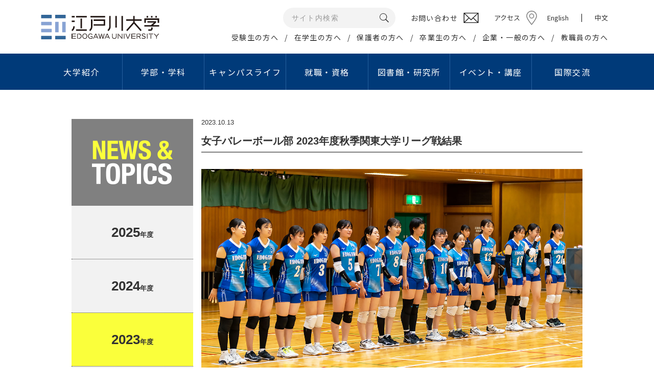

--- FILE ---
content_type: text/html; charset=utf-8
request_url: https://www.edogawa-u.ac.jp/news/20231013_1.html
body_size: 42830
content:
<!DOCTYPE html>
<html lang="ja">
<head>
<!-- Global site tag (gtag.js) - Google Analytics -->
<script async src="https://www.googletagmanager.com/gtag/js?id=G-1H2QXEG9C8"></script>
<script>
  window.dataLayer = window.dataLayer || [];
  function gtag(){dataLayer.push(arguments);}
  gtag('js', new Date());

  gtag('config', 'G-1H2QXEG9C8');
</script>
<meta charset="UTF-8">
<meta http-equiv="X-UA-Compatible" content="IE=edge,chrome=1">
<meta name="format-detection" content="telephone=no,address=no,email=no">
<link rel="shortcut icon" href="/img/icon/favicon.ico" type="image/x-icon">
<link rel="icon" href="/img/icon/favicon.ico" type="image/vnd.microsoft.icon">
<link rel="apple-touch-icon" href="/img/icon/057.png">
<link rel="apple-touch-icon" href="/img/icon/057.png" sizes="57x57">
<link rel="apple-touch-icon" href="/img/icon/072.png" sizes="72x72">
<link rel="apple-touch-icon" href="/img/icon/076.png" sizes="76x76">
<link rel="apple-touch-icon" href="/img/icon/114.png" sizes="114x114">
<link rel="apple-touch-icon" href="/img/icon/120.png" sizes="120x120">
<link rel="apple-touch-icon" href="/img/icon/144.png" sizes="144x144">
<link rel="apple-touch-icon" href="/img/icon/152.png" sizes="152x152">

<meta name="keywords" content="千葉,柏,流山,大学,首都圏,江戸川学園,江戸川短期大学,江戸川女子短期大学,EDOGAWA UNIVERSITY,社会学部,メディアコミュニケーション学部,心理学,社会学,経営学,情報,マスコミ,こども,幼稚園教諭,保育士">
<meta name="description" content="江戸川大学公式サイト。TXで秋葉原より約30分。実習とゼミを必修とし、少人数教育で情報化・国際化社会に対応する人材を育成。1990年の開学から全学生にノートPCを無償貸与しています。">
<meta property="og:locale" content="ja_JP">
<meta property="og:title" content="学校法人江戸川学園 江戸川大学 ｜女子バレーボール部 2023年度秋季関東大学リーグ戦結果">
<meta property="og:description" content="江戸川大学公式サイト。TXで秋葉原より約30分。実習とゼミを必修とし、少人数教育で情報化・国際化社会に対応する人材を育成。1990年の開学から全学生にノートPCを無償貸与しています。">
<meta property="og:type" content="website">
<meta property="og:url" content="https://www.edogawa-u.ac.jp/news/20231013_1.html">
<meta property="og:image" content="https://www.edogawa-u.ac.jp/img/icon/OGP.png">
<meta property="og:site_name" content="学校法人江戸川学園 江戸川大学">
<meta property="fb:app_id" content="428501673985391">
<title>学校法人江戸川学園 江戸川大学 ｜女子バレーボール部 2023年度秋季関東大学リーグ戦結果</title>
<!-- Google Tag Manager -->
<script>(function(w,d,s,l,i){w[l]=w[l]||[];w[l].push({'gtm.start':
new Date().getTime(),event:'gtm.js'});var f=d.getElementsByTagName(s)[0],
j=d.createElement(s),dl=l!='dataLayer'?'&l='+l:'';j.async=true;j.src=
'https://www.googletagmanager.com/gtm.js?id='+i+dl;f.parentNode.insertBefore(j,f);
})(window,document,'script','dataLayer','GTM-MTT24FL6');</script>
<!-- End Google Tag Manager -->
<!-- Google Tag Manager -->
<script>(function(w,d,s,l,i){w[l]=w[l]||[];w[l].push({'gtm.start':
new Date().getTime(),event:'gtm.js'});var f=d.getElementsByTagName(s)[0],
j=d.createElement(s),dl=l!='dataLayer'?'&l='+l:'';j.async=true;j.src=
'https://www.googletagmanager.com/gtm.js?id='+i+dl;f.parentNode.insertBefore(j,f);
})(window,document,'script','dataLayer','GTM-58H22ZR');</script>
<!-- End Google Tag Manager -->
<link rel="stylesheet" href="/lib/css/style.css?20200421">
<link rel="stylesheet" href="/lib/css/all-2021.css?16">
<link rel="preconnect" href="https://fonts.gstatic.com">
<link href="https://fonts.googleapis.com/css2?family=Noto+Sans+JP:wght@400;500&display=swap" rel="stylesheet">
<script src="//ajax.googleapis.com/ajax/libs/jquery/1.11.0/jquery.min.js"></script>
<script src="/lib/jquery/jquery.bxslider.modi.js"></script>
<script src="//cdnjs.cloudflare.com/ajax/libs/stickyfill/2.1.0/stickyfill.min.js"></script>
<script src="/lib/js/script.js?7"></script>
<!-- Global site tag (gtag.js) - Google AdWords: 946468105 -->
<script async src="https://www.googletagmanager.com/gtag/js?id=AW-946468105"></script>
<script>
  window.dataLayer = window.dataLayer || [];
  function gtag(){dataLayer.push(arguments);}
  gtag('js', new Date());

  gtag('config', 'AW-946468105');
</script>
</head>

<body>
<!-- Google Tag Manager (noscript) -->
<noscript><iframe src="https://www.googletagmanager.com/ns.html?id=GTM-MTT24FL6"
height="0" width="0" style="display:none;visibility:hidden"></iframe></noscript>
<!-- End Google Tag Manager (noscript) -->
<!-- Google Tag Manager (noscript) -->
<noscript><iframe src="https://www.googletagmanager.com/ns.html?id=GTM-58H22ZR"
height="0" width="0" style="display:none;visibility:hidden"></iframe></noscript>
<!-- End Google Tag Manager (noscript) -->
<svg xmlns="http://www.w3.org/2000/svg" xmlns:xlink="http://www.w3.org/1999/xlink" class="svg-symbols">
	<symbol id="caret-right" viewBox="0 0 14 22">
		<path fill-rule="evenodd"  d="M3.198,21.727 L13.349,11.017 L3.198,0.307 L0.877,2.723 L8.737,11.017 L0.877,19.311 L3.198,21.727 Z"/>
	</symbol>
</svg>

<header id="header-pc-2021" class="hiddenSP">
	<div>
		<a href="/" class="logo"><img src="/img/head/logo2021.svg" alt="江戸川大学"></a>
		<div class="rbox">
			<div class="row1">
				<div class="search">
					<form action="/cms/search/">
						<input type="text" name="word" placeholder="サイト内検索">
						<input type="image" src="/img/head/icon-loupe.svg" alt="検索">
					</form>
				</div>
				<a href="/toiawase/" class="contact"><p>お問い合わせ</p><img src="/img/head/icon-mail.svg"></a>
				<a href="/koutuu/" class="access">アクセス</a>
        <ul class="langs">
          <li><a href="/en/">English</a></li>
          <li><a href="/chi/">中文</a></li>
        </ul>
			</div>
			<ul class="nav">
				<li><a href="/jukensei/index.html">受験生の方へ</a></li>
				<li><a href="/zaigakusei/index.html">在学生の方へ</a></li>
				<li><a href="/hogosya/index.html">保護者の方へ</a></li>
				<li><a href="/sotsugyo/index.html">卒業生の方へ</a></li>
				<li><a href="/visitor/index.html">企業・一般の方へ</a></li>
				<li><a href="/staff/index.html">教職員の方へ</a></li>
			</ul>
		</div>
	</div>
</header>

<nav id="nav-pc-2021" class="hiddenSP">
	<ul>
		<li>
			<a href="/about/"><i></i>大学紹介</a>
			<div class="box b1">
				<div class="inner">
					<dl class="p1">
						<dt><a href="/about/guidance/">江戸川大学について</a></dt>
						<dd><a href="/about/guidance/info.html">概要</a></dd>
						<dd><a href="/about/guidance/kengaku.html">建学の精神/教育理念</a></dd>
						<dd><a href="/about/guidance/Institute_president.html">歴代理事長・学長</a></dd>
						<dd><a href="/about/guidance/board.html">学長・副学長</a></dd>
						<dd><a href="/about/guidance/daigaku_rekishi.html">江戸川大学の歴史</a></dd>
						<dd><a href="/about/guidance/history.html">江戸川大学の略年表</a></dd>
						<dd><a href="/about/guidance/sosikizu.html">組織図</a></dd>
						<dd><a href="/about/guidance/meiyo/index.html">名誉教授</a></dd>
						<dd><a href="/about/guidance/kouka.html">校章・校歌・ロゴ</a></dd>
						<dd><a href="/about/guidance/campus.html">キャンパスマップ</a></dd>
						<dd><a href="/about/guidance/edonet.html">情報教育環境</a></dd>
					</dl>
					<dl class="p2">
						<dt><a href="/about/policy/">ガイドライン・ポリシー</a></dt>
						<dd><a href="/about/policy/policy.html">情報セキュリティポリシー</a></dd>
						<dd><a href="/about/policy/privacy.html">プライバシーポリシー</a></dd>
						<dd><a href="/about/policy/gakujutsu.html">学術研究倫理</a></dd>
						<dd><a href="/about/policy/rinrishinsa.html">｢人を対象とする研究｣倫理審査に<br>ついて</a></dd>
						<dd><a href="/about/policy/guideline.html">公的研究費の管理・運営に関する<br>ガイドライン</a></dd>
						<dd><a href="/about/policy/bousai.html">防災への取り組み</a></dd>
						<dd><a href="/about/public_info/taishin.html">耐震化率</a></dd>
						<dd><a href="/about/policy/harassment.html">ハラスメント防止・対策</a></dd>
						<dd><a href="/about/policy/kyoinzo.html">江戸川大学が求める教員像と<br>教員組織の編制方針</a></dd>
            <dd><a href="/about/policy/ir_info.html">IR推進室取得情報の<br>外部提供に関する方針</a></dd>
					</dl>
					<dl class="p3">
						<dt><a href="/about/public_info/">情報の公開</a></dt>
						<dd><a href="/about/public_info/kyouikujoho/">教育情報の公表</a></dd>
						<dd><a href="/about/public_info/sinseisyo.html">設置認可申請・設置届出等</a></dd>
						<dd><a href="/about/guidance/tyuki.html">中期計画</a></dd>
						<dd><a href="/about/public_info/KPI.html">重要業績評価指標（KPI）</a></dd>
						<dd><a href="/about/public_info/shigaku.html">私立学校法に基づく情報公開</a></dd>
						<dd><a href="/about/public_info/externalcheck.html">認証評価</a></dd>
						<dd><a href="/about/public_info/selfcheck.html">自己点検・評価活動</a></dd>
						<dd><a href="https://drive.google.com/file/d/1wyh44Tc3qwF-Y3Cfh3RTwbEsZyRV1msD/view" target="_blank" rel="noopener">内部質保証方針</a></dd>
						<dd><a href="/about/public_info/governance_code.html">江戸川大学ガバナンスコード</a></dd>
						<dt><a href="/about/sienseido/index1.html">高等教育の修学支援制度<br>機関要件確認申請書</a></dt>
					</dl>
					<dl class="p5">
						<dt><a href="/about/usr/">社会貢献</a></dt>
						<dd><a href="/about/usr/region_nagareyama.html">社会・地域との連携・交流</a></dd>
						<dd><a href="/about/usr/gakusyuu.html">生涯学習の推進</a></dd>
						<dd><a href="/about/usr/titekisigen.html">知的資源・施設の開放</a></dd>
						<dd><a href="/about/usr/uni_collabo.html">大学間連携</a></dd>
						<dd><a href="/about/usr/san_collabo.html">産官学連携</a></dd>

						<dt><a href="/about/publicity/">広報</a></dt>
						<dd><a href="/about/publicity/gakuhou/">学報</a></dd>
						<dd><a href="/news-topics/">NEWS＆TOPICS</a></dd>
						<dd><a href="/visitor/satsuei/index.html">取材・撮影の申し込み</a></dd>
						<dd><a href="/about/publicity/shohyo.html">商標登録・ロゴマーク使用</a></dd>
					</dl>
				</div>
			</div>
		</li>
		<li>
			<a href="/colleges/"><i></i>学部・学科</a>
			<div class="box b2">
				<div class="inner">
					<dl class="p1">
						<dt><a href="/colleges/c_sociology/">社会学部</a></dt>
						<dd><a href="/colleges/d_psychology/"><img src="/img/head/li2_01.jpg?v=6" alt=""><span><span>人間心理学科</span></span></a></dd>
						<dd><a href="/colleges/d_sociology/"><img src="/img/head/li2_02.jpg?7" alt=""><span><span>現代社会学科</span></span></a></dd>
						<dd><a href="/colleges/d_business/"><img src="/img/head/li2_03.jpg?v=8" alt=""><span><span>経営社会学科</span></span></a></dd>
					</dl>
					<div class="sep"></div>
					<dl class="p2">
						<dt><a href="/colleges/c_media/">メディアコミュニケーション学部</a></dt>
						<dd><a href="/colleges/d_massmedia/"><img src="/img/head/li2_04.jpg?v=7" alt=""><span><span>マス・コミュニケーション学科</span></span></a></dd>
						<dd><a href="/colleges/d_informatics/"><img src="/img/head/li2_05.jpg?8" alt=""><span><span>情報文化学科</span></span></a></dd>
						<dd><a href="/colleges/d_child/"><img src="/img/head/li2_06.jpg?v=9" alt=""><span><span>こどもコミュニケーション学科</span></span></a></dd>
					</dl>
				</div>
			</div>
		</li>
		<li>
			<a href="/campuslife/"><i></i>キャンパスライフ</a>
			<div class="box b3">
				<div class="inner">
					<dl class="p1">
						<dt><a href="/zaigakusei/gakuhi/">学費・奨学金・特待生制度</a></dt>
						<dd><a href="/zaigakusei/gakuhi/gakhi_list.html">学費等一覧</a></dd>
						<dd><a href="/zaigakusei/gakuhi/gakuhi2.html">納入手続き</a></dd>
						<dd><a href="/zaigakusei/gakuhi/tokutaisei.html">特待生制度</a></dd>
						<dd><a href="/zaigakusei/gakuhi/syougaku.html">本学独自の奨学金</a></dd>
						<dd><a href="/zaigakusei/gakuhi/syougaku2.html">日本学生支援機構奨学金</a></dd>
						<dd><a href="/zaigakusei/gakuhi/kyouikuloan.html">教育ローン</a></dd>
						<dd><a href="/zaigakusei/gakuhi/hoikusikin.html">保育士修学資金貸付制度</a></dd>
						<dd><a href="/zaigakusei/gakuhi/shisyugaku.html">高等教育修学支援新制度<br>＜在学生向＞</a></dd>
						<dd><a href="/zaigakusei/gakuhi/shinsyugaku.html">高等教育修学支援新制度<br>＜入学予定者向＞</a></dd>
					</dl>
					<dl class="p2">
						<dt><a href="/zaigakusei/kenko_soudan/">健康管理・相談窓口</a></dt>
						<dd><a href="/zaigakusei/kenko_soudan/soudan/">学生相談室</a></dd>
						<dd><a href="/zaigakusei/kenko_soudan/soudan/hoken.html">保健室</a></dd>
						<dd><a href="/zaigakusei/kenko_soudan/healthcare.html">定期健康診断</a></dd>
						<dd><a href="/zaigakusei/kenko_soudan/s_shien/">障害学生支援室</a></dd>
						<dd><a href="/zaigakusei/kenko_soudan/officehour.html">オフィスアワー</a></dd>
						<dd><a href="/zaigakusei/kenko_soudan/harassment.html">ハラスメント相談窓口</a></dd>
						<dd><a href="/zaigakusei/kenko_soudan/soudan.html">安心生活サポート窓口</a></dd>
					</dl>
					<dl class="p3">
						<dt><a href="/zaigakusei/support/">学生生活サポート</a></dt>
						<dd><a href="/zaigakusei/jugyo_risyu/cal.html">行事予定（学年暦）</a></dd>
						<dd><a href="/zaigakusei/support/edoya.html">学生食堂・売店</a></dd>
						<dd><a href="/zaigakusei/active/">アクティブ・ラーニング・スタジオ</a></dd>
						<dd><a href="/zaigakusei/active/englishcafe.html">English Café</a></dd>
						<dd><a href="/zaigakusei/network/pc_trouble.html">貸与ノートパソコンの利用</a></dd>
						<dd><a href="/zaigakusei/support/sisetu.html">施設等の利用</a></dd>
						<dd><a href="/zaigakusei/support/work.html">アルバイト紹介</a></dd>
						<dd><a href="/zaigakusei/support/live.html">学生寮・アパート紹介</a></dd>
						<dd><a href="/zaigakusei/support/menber.html">美術館のメンバー制度</a></dd>
						<dd><a href="/zaigakusei/support/edo_walk.html">江戸川ウォーク</a></dd>
						<dd><a href="/zaigakusei/shinsei/syoumei.html">証明書発行</a></dd>
					</dl>
					<dl class="p4">
						<dt><a href="/zaigakusei/community/">学生組織</a></dt>
						<dd><a href="/zaigakusei/community/club/">学生団体</a></dd>
						<dd><a href="/zaigakusei/community/gakuyu/">学友会</a></dd>
						<dd><a href="/zaigakusei/community/gakuensai/">学園祭実行委員会</a></dd>
						<dd><a href="/zaigakusei/community/sotsuki/">卒業記念委員会</a></dd>
						<dd><a href="/zaigakusei/community/helpdesk/">ヘルプデスク</a></dd>
						<dd><a href="/zaigakusei/community/leader/">学生リーダー</a></dd>
						<dd><a href="/zaigakusei/community/kisyaclub/">学生記者クラブ</a></dd>
						<dd><a href="/colleges/d_massmedia/jisyukouza.html">マスコミ自主講座</a></dd>
					</dl>
				</div>
			</div>
		</li>
		<li>
			<a href="/work/"><i></i>就職・資格</a>
			<div class="box b4">
				<div class="inner">
					<dl class="p1">
						<dt><a href="/work/career_kyouiku/">キャリア教育</a></dt>
						<dd><a href="/work/career_kyouiku/program.html">キャリア形成支援プログラム</a></dd>
						<dd><a href="/work/career_kyouiku/career_design/">キャリアデザイン講座</a></dd>
						<dd><a href="/work/interns/">インターンシップ</a></dd>
					</dl>
					<dl class="p2">
						<dt><a href="/work/license/">資格取得支援</a></dt>
						<dd><a href="/work/license/list.html">取得可能な免許・資格</a></dd>
						<dd><a href="/work/license/program.html">資格取得支援講座</a></dd>
						<dd><a href="/facility/kyoushoku/about.html">教職セミナー</a></dd>
						<dd><a href="/work/license/sienseido.html">資格取得支援制度</a></dd>
						<dd><a href="/work/license/schedule.html">学内試験日程</a></dd>
					</dl>
					<dl class="p3">
						<dt><a href="/work/career/">就職活動支援</a></dt>
						<dd><a href="/work/career/guidance.html">就職ガイダンス</a></dd>
						<dd><a href="/work/c_center/zaigakusei/event.html">就職支援行事</a></dd>
					</dl>
					<dl class="p4">
						<dt><a href="/work/c_center/">キャリアセンター</a></dt>
						<dd><a href="/work/c_center/zaigakusei/">在学生の方へ</a></dd>
						<dd><a href="/work/c_center/sotsugyosei/">卒業生の方へ</a></dd>
						<dd><a href="/work/c_center/corp/">企業の皆様へ</a></dd>
						<dd><a href="/work/keijiban.html">就職・資格関連情報WEB掲示板</a></dd>
					</dl>
				</div>
			</div>
		</li>
		<li>
			<a href="/facility/"><i></i>図書館・研究所</a>
			<div class="box b5">
				<div class="inner">
					<dl class="p1">
						<dt><a href="/facility/library/">総合情報図書館</a></dt>
						<dd class="nodot"><a href="/facility/library/"><img src="/img/head/li5_1.jpg?2" alt=""></a></dd>
					</dl>
					<dl class="p2">
						<dt><a href="/facility/research/">研究活動</a></dt>
						<dd><a href="https://gyoseki.edogawa-u.ac.jp/eduhp/KgApp" target="_blank">研究者情報データベース</a></dd>
						<dd><a href="https://edo.repo.nii.ac.jp/" target="_blank">学術リポジトリ</a></dd>
						<dd><a href="/facility/research/reserch_index.html">学外研究費の獲得</a></dd>
						<dd><a href="/about/policy/gakujutsu.html">学術研究倫理</a></dd>
						<dd><a href="/about/policy/rinrishinsa.html">「人を対象とする研究」<br>倫理調査について</a></dd>
						<dd><a href="/about/policy/guideline.html">公的研究費の管理・運営<br>に関するガイドライン</a></dd>
					</dl>
					<dl class="p3">
						<dt><a href="/facility/index2.html">研究所・センター</a></dt>
						<dd><a href="/facility/info_research/">情報教育研究所</a></dd>
						<dd><a href="/facility/sleep/">睡眠研究所</a></dd>
						<dd><a href="/facility/park_research/">国立公園研究所</a></dd>
						<dd><a href="/facility/kodomo/">こどもコミュニケーション研究所</a></dd>
					</dl>
					<dl class="p4">
						<dt class="dummy"><a href="/facility/index2.html">研究所・センター</a></dt>
						<dd><a href="/facility/kyouyou/">基礎・教養教育センター</a></dd>
						<dd><a href="/facility/kyoushoku/">教職課程センター</a></dd>
						<dd><a href="/facility/kodomo_s/">こどもコミュニケーション実習センター </a></dd>
						<dd><a href="/facility/kokusai/">国際交流センター</a></dd>
						<dd><a href="/facility/counseling_center/">心理相談センター</a></dd>
					</dl>
				</div>
			</div>
		</li>
		<li>
			<a href="/event/"><i></i>イベント・講座</a>
			<div class="box b6">
				<div class="inner">
					<dl class="p1">
						<dt><a href="/event/cl_event/komakisai.html">学園祭</a></dt>
						<dd class="nodot"><a href="/event/cl_event/komakisai.html"><img src="/img/head/li6_11.jpg?3" alt=""></a></dd>
					</dl>
					<dl class="p2">
            <dt><a href="/event/student.html">高校生対象コンクール</a></dt>
						<dd><a href="/nextage_audition/">ネクステージ・オーディション</a></dd>
					</dl>
					<dl class="p3">
            <dt><a href="/event/koukai/">公開講座・イベント</a></dt>
						<dd><a href="/opencollege/">江戸川大学オープンカレッジ</a></dd>
						<dd><a href="/facility/kodomo/kouza.html">こどもコミュニケーション公開講座</a></dd>
						<dd><a href="/facility/info_research/event/">サイエンスセミナー</a></dd>
						<dd><a href="/event/edoawa/">江戸川ガールズアワード</a></dd>
						<dd><a href="/facility/kodomo/forum.html">こどもコミュニケーションフォーラム</a></dd>
					</dl>
					<dl class="p4">
						<dt><a href="/event/highschool/">高校教員対象研究会</a></dt>
						<dd><a href="/event/highschool/jouhou.html">情報教育研究会</a></dd>
						<dd><a href="/event/highschool/gogaku.html">英語教育研究会</a></dd>
					</dl>
				</div>
			</div>
		</li>
		<li>
			<a href="/international/"><i></i>国際交流</a>
			<div class="box b7">
				<div class="inner">
					<dl class="p1">
            <div>
              <dt><a href="/international/kensyu/">海外研修・留学</a></dt>
              <dd><a href="/international/kensyu/"><img src="/img/head/li7_01.jpg" alt=""></a></dd>
            </div>
            <div>
              <dt><a href="/international/support/">外国人留学生サポート</a></dt>
              <dd><a href="/international/support/"><img src="/img/head/li7_02.jpg" alt=""></a></dd>
            </div>
            <div>
              <dt><a href="/international/kensyu/gsp.html">グローバル・スタディ・プログラム（GSP）</a></dt>
              <dd><a href="/international/kensyu/gsp.html"><img src="/img/head/li7_03.jpg" alt=""></a></dd>
            </div>
            <div>
              <dt><a href="/facility/kokusai/">国際交流センター</a></dt>
              <dd><a href="/facility/kokusai/"><img src="/img/head/li7_04.jpg?2" alt=""></a></dd>
            </div>
          </dl>
				</div>
			</div>
		</li>
	</ul>
</nav>

<nav id="nav-sp" class="hiddenPC">
	<ul>
		<li><a href="/about/index.html">大学紹介</a></li>
		<li><a href="/colleges/index.html">学部・学科</a></li>
		<li><a href="/campuslife/">キャンパスライフ</a></li>
		<li><a href="/work/index.html">就職・資格</a></li>
		<li><a href="/facility/index.html">図書館・研究所</a></li>
		<li><a href="/event/index.html">イベント・講座</a></li>
		<li><a href="/international/">国際交流</a></li>
		<li class="half"><a href="/jukensei/index.html">受験生の方へ</a></li>
		<li class="half"><a href="/zaigakusei/index.html">在学生の方へ</a></li>
		<li class="half"><a href="/hogosya/index.html">保護者の方へ</a></li>
		<li class="half"><a href="/sotsugyo/index.html">卒業生の方へ</a></li>
		<li class="half"><a href="/visitor/index.html">企業・一般の方へ</a></li>
		<li class="half"><a href="/staff/index.html">教職員の方へ</a></li>
		<li class="half"><a href="/koutuu/">交通アクセス</a></li>
		<li class="half"><a href="/toiawase/">お問い合わせ</a></li>
    <li class="half"><a href="/en/">English</a></li>
    <li class="half"><a href="/chi/">中文</a></li>
	</ul>
</nav>
<div id="search-box-sp">
	<form action="/cms/search/">
		<p>
			<input type="text" name="word" placeholder="サイト内検索">
			<input type="image" src="/img/head/icon-loupe.svg" alt="検索">
		</p>
	</form>
</div>

<div id="wrap" class="bgWhite">
<!-- NEW SERVER 2025 -->


<header id="header-sp-2021" class="hiddenPC">
	<a href="/"><img src="/img/head/logo2021.svg" alt="江戸川大学" class="logo"></a>
	<div class="rbox">
		<a href="" class="JS-toggle-search search">
			<img src="/img/head/icon-loupe-fff.svg">
			<span>検索</span>
		</a>
		<a href="" class="JS-toggle-menu menu">
			<i></i>
			<i></i>
			<i></i>
			<span>メニュー</span>
		</a>
	</div>
</header>

<div id="cms" class="cms-2col">
<div id="cmsLeft">
<link rel="stylesheet" href="/lib/css/static.css?v=2">
<script src="/lib/js/static.js"></script>

<div class="newsFixMenu fixMenu hiddenSP" data-dir="news">
	<div></div>
	<ul class="ul1">
		<li class=""><a href="/news/?year=2025"><em>2025</em>年度</a></li><li class=""><a href="/news/?year=2024"><em>2024</em>年度</a></li><li class="current"><a href="/news/?year=2023"><em>2023</em>年度</a></li><li class=""><a href="/news/?year=2022"><em>2022</em>年度</a></li><li class=""><a href="/news/?year=2021"><em>2021</em>年度</a></li><li class=""><a href="/news/?year=2020"><em>2020</em>年度</a></li><li class=""><a href="/news/?year=2019"><em>2019</em>年度</a></li>
	</ul>
	<a href="/news/">一覧へもどる</a>
</div>
</div>
<div id="cmsMain">
<div class="cms-box" id="cmsMainTop">
	<div class="cms-sizeWc40">
		<div class="cateTitleSP newsCateTitleSP hiddenPC"></div>
		<div class="selectBoxSP newsSelectBoxSP hiddenPC JS-selectBoxSP">
			<p>年度を選択</p>
			<select>
				<option value="">年度を選択</option>
				<option value="/news/?year=2025">2025年度</option><option value="/news/?year=2024">2024年度</option><option value="/news/?year=2023">2023年度</option><option value="/news/?year=2022">2022年度</option><option value="/news/?year=2021">2021年度</option><option value="/news/?year=2020">2020年度</option>
			</select>
		</div>
		<div class="newsFixTop">
			<p>2023.10.13</p>
			<h2 class="cms-lineC808080 cms-lineSSolid cms-lineHL">女子バレーボール部 2023年度秋季関東大学リーグ戦結果</h2>
		</div>
	</div>
</div>
<div class="cms-box"><div class="cmsctl-grid cms-sizeWc30"><img src="/img/media/25774.jpg" class="cms-sizeWc30" alt="2023年度秋季関東大学バレーボールリーグ戦女子2部　江戸川大学対早稲田大学"><p></p><p>10月7日（土）に2023年度秋季関東大学バレーボールリーグ戦女子2部の第9戦が大東文化大学東松山キャンパスで行われ、江戸川大学は早稲田大学と対戦し、セットカウント3対1で勝ちました。新ユニフォームで臨んだリーグ最終戦で全敗を阻止し、通算成績は1戦8敗となりました。<br><br>■栁彩季選手（経営社会学科4年・土浦日本大学高）コメント<br>秋季リーグでは、いつも練習で出来ていたことが試合で発揮できず、負けが続いてしまいました。この間ミーティングを繰り返し、練習での雰囲気や取り組み方も変え、レベルアップすることができましたが、結果には繋がりませんでした。最終戦は「リーグ全敗だけは阻止したい」という気持ちがひとつになり、江戸川大学らしいパフォーマンスで勝利することができました。次の全日本インカレは負けたら終了、4年生は引退となる大切な試合です。私たちよりも強いチームと戦える機会なので、挑戦者として少しでも長く試合ができるよう練習に励みます。応援よろしくお願いいたします。<br><br>【試合結果】<br>◎第9戦：10月7日（土）＠大東文化大学東松山キャンパスBコート<br>江戸川大学 3（25-15、25-15、24-26、25-22）1 早稲田大学<br><br></p><a href="https://kanto.volleyball-u.jp/" target="_blank"><span>関東大学バレーボール連盟のWebサイト</span></a><p><br>＜参考リンク＞<br><br></p><a href="https://www.edogawa-u.ac.jp/zaigakusei/community/club/volley/"><span>江戸川大学女子バレーボール部</span></a></div></div>
<div class="cms-box"><div class="cmsctl-grid cms-sizeWc15"><img src="/img/media/25775.jpg" class="cms-sizeWc15" alt="2023年度秋季関東大学バレーボールリーグ戦女子2部　江戸川大学対早稲田大学"><p>#1 徳村 香琳（こどもコミュニケーション学科4年・細田学園高）</p></div><div class="cmsctl-grid cms-sizeWc15"><img src="/img/media/25776.jpg" class="cms-sizeWc15" alt="2023年度秋季関東大学バレーボールリーグ戦女子2部　江戸川大学対早稲田大学"><p>#2 森 日香琳（こどもコミュニケーション学科4年・土浦日本大学高）</p></div><div class="cmsctl-grid cms-sizeWc15"><img src="/img/media/25777.jpg" class="cms-sizeWc15" alt="2023年度秋季関東大学バレーボールリーグ戦女子2部　江戸川大学対早稲田大学"><p>#3 内海 萌衣（こどもコミュニケーション学科4年・富山第一高）</p></div><div class="cmsctl-grid cms-sizeWc15"><img src="/img/media/25778.jpg" class="cms-sizeWc15" alt="2023年度秋季関東大学バレーボールリーグ戦女子2部　江戸川大学対早稲田大学"><p>#5 鈴木 彩霞（マス・コミュニケーション学科4年・三島南高）</p></div><div class="cmsctl-grid cms-sizeWc15"><img src="/img/media/25779.jpg" class="cms-sizeWc15" alt="2023年度秋季関東大学バレーボールリーグ戦女子2部　江戸川大学対早稲田大学"><p>#8 手塚 舞（こどもコミュニケーション学科3年・細田学園高）</p></div><div class="cmsctl-grid cms-sizeWc15"><img src="/img/media/25780.jpg" class="cms-sizeWc15" alt="2023年度秋季関東大学バレーボールリーグ戦女子2部　江戸川大学対早稲田大学"><p>#9 中嶋 明日香（経営社会学科3年・柏井高）</p></div><div class="cmsctl-grid cms-sizeWc15"><img src="/img/media/25781.jpg" class="cms-sizeWc15" alt="2023年度秋季関東大学バレーボールリーグ戦女子2部　江戸川大学対早稲田大学"><p>#10 渋谷 凜（こどもコミュニケーション学科3年・大宮東高）</p></div><div class="cmsctl-grid cms-sizeWc15"><img src="/img/media/25782.jpg" class="cms-sizeWc15" alt="2023年度秋季関東大学バレーボールリーグ戦女子2部　江戸川大学対早稲田大学"><p>#11 高橋 更沙（こどもコミュニケーション学科3年・藤村女子高）</p></div><div class="cmsctl-grid cms-sizeWc15"><img src="/img/media/25783.jpg" class="cms-sizeWc15" alt="2023年度秋季関東大学バレーボールリーグ戦女子2部　江戸川大学対早稲田大学"><p>#12 小林 いずみ（こどもコミュニケーション学科3年・藤村女子高）</p></div><div class="cmsctl-grid cms-sizeWc15"><img src="/img/media/25784.jpg" class="cms-sizeWc15" alt="2023年度秋季関東大学バレーボールリーグ戦女子2部　江戸川大学対早稲田大学"><p>#13 油井 佑月（こどもコミュニケーション学科2年・敬愛学園高）</p></div><div class="cmsctl-grid cms-sizeWc15"><img src="/img/media/25785.jpg" class="cms-sizeWc15" alt="2023年度秋季関東大学バレーボールリーグ戦女子2部　江戸川大学対早稲田大学"><p>#20 牧田 奈々（マス・コミュニケーション学科1年・福井工業大学附属福井高）</p></div><div class="cmsctl-grid cms-sizeWc15"><img src="/img/media/25786.jpg" class="cms-sizeWc15" alt="2023年度秋季関東大学バレーボールリーグ戦女子2部　江戸川大学対早稲田大学"><p>#21 小野寺 紬（こどもコミュニケーション学科1年・細田学園高）</p></div></div>
<div class="cms-box" id="cmsMainBottom">
<div class="cms-sizeWc40">
<ul class="fixBottomNav">
	<li><a href="/news/20231016_1.html">前ページ</a></li>
	<li><a href="/news/20231010_1.html">次ページ</a></li>
</ul>
<a href="/news/" class="fixBottomBtn hiddenPC">一覧へもどる</a>

</div>
</div>
</div>
</div>
<footer id="foot-pc" class="hiddenSP">
	<div class="b1">
		<ul class="u1">
			<li><a href="/sitemap/">サイトマップ</a></li>
			<li><a href="/policy/">サイトポリシー</a></li>
			<li><a href="/about/policy/privacy.html">プライバシーポリシー</a></li>
			<li><a href="/toiawase/">お問い合わせ</a></li>
		</ul>
		<ul class="langs">
			<li><a href="/en/">English</a></li>
			<li><a href="/chi/">中文</a></li>
		</ul>
	</div>
	<div class="b2">
		<div class="outer">
			<div class="inner">
				<dl>
					<dt><a href="/about/">大学紹介</a></dt>
					<div>
						<div>
							<dd><a href="/about/guidance/">江戸川大学について</a></dd>
							<dd><a href="/about/policy/">ガイドライン・ポリシー</a></dd>
							<dd><a href="/about/public_info/">情報の公開</a></dd>
							<dd><a href="/about/usr/">社会貢献</a></dd>
						</div>
						<div>
							<dd><a href="/about/publicity/">広報</a></dd>
							<dd><a href="/koutuu/">交通アクセス</a></dd>
							<dd><a href="/toiawase/">お問い合わせ</a></dd>
							<dd><a href="/jukensei/siryou/">資料請求</a></dd>
						</div>
					</div>
				</dl>
				<dl>
					<dt><a href="/colleges/">学部・学科</a></dt>
					<div>
						<div>
							<dd><a href="/colleges/c_sociology/">社会学部</a></dd>
							<dd class="dep"><a href="/colleges/d_psychology/">人間心理学科</a></dd>
							<dd class="dep"><a href="/colleges/d_sociology/">現代社会学科</a></dd>
							<dd class="dep"><a href="/colleges/d_business/">経営社会学科</a></dd>
						</div>
						<div>
							<dd class="mar"><a href="/colleges/c_media/">メディアコミュニケーション学部</a></dd>
							<dd class="dep"><a href="/colleges/d_massmedia/">マス・コミュニケーション学科</a></dd>
							<dd class="dep"><a href="/colleges/d_informatics/">情報文化学科</a></dd>
							<dd class="dep"><a href="/colleges/d_child/">こどもコミュニケーション学科</a></dd>
						</div>
				</dl>
				<dl>
					<dt><a href="/campuslife/">キャンパスライフ</a></dt>
					<dd><a href="/zaigakusei/gakuhi/">学費・奨学金・特待生制度</a></dd>
					<dd><a href="/zaigakusei/kenko_soudan/">健康管理・相談窓口</a></dd>
					<dd><a href="/zaigakusei/support/">学生生活サポート</a></dd>
					<dd><a href="/zaigakusei/community/">学生組織</a></dd>
				</dl>
				<dl>
					<dt><a href="/work/">就職・資格</a></dt>
					<dd><a href="/work/career_kyouiku/">キャリア教育</a></dd>
					<dd><a href="/work/license/">資格取得支援</a></dd>
					<dd><a href="/work/career/">就職活動支援</a></dd>
					<dd><a href="/work/c_center/">キャリアセンター</a></dd>
				</dl>
				<dl>
					<dt><a href="/facility/">図書館・研究活動</a></dt>
					<dd><a href="/facility/library/">総合情報図書館</a></dd>
					<dd><a href="/facility/research/">研究活動</a></dd>
					<dd><a href="/facility/index2.html">研究所・センター</a></dd>
				</dl>
				<dl>
					<dt><a href="/event/">イベント・講座</a></dt>
					<div>
						<div>
							<dd><a href="/event/cl_event/komakisai.html">学園祭</a></dd>
							<dd><a href="/event/student.html">高校生対象コンクール</a></dd>
							<dd><a href="/event/koukai/">公開講座・イベント</a></dd>
						</div>
						<div>
							<dd><a href="/event/highschool/">高校教員対象研究会</a></dd>
						</div>
					</div>
				</dl>
				<dl>
					<dt><a href="/international/">国際交流</a></dt>
          <dd><a href="/international/kensyu/">海外研修・留学</a></dd>
          <dd><a href="/international/support/">外国人留学生サポート</a></dd>
          <dd><a href="/international/kensyu/gsp.html">グローバル・スタディ・プログラム</a></dd>
          <dd><a href="/facility/kokusai/">国際交流センター</a></dd>
				</dl>
			</div>
		</div>
	</div>
	<div class="b3">
		<div class="inner">
			<div class="p1">
				<a href="/"><img src="/img/foot/logo2021.svg" alt="江戸川大学"></a>
				<address>〒270-0198 千葉県流山市駒木474</address>
			</div>
			<ul class="p2">
				<li><a href="/jukensei/"><img src="/img/foot/icon04.png">受験生の方へ</a></li>
				<li><a href="/zaigakusei/"><img src="/img/foot/icon05.png">在学生の方へ</a></li>
				<li><a href="/hogosya/"><img src="/img/foot/icon06.png">保護者の方へ</a></li>
				<li><a href="/sotsugyo/"><img src="/img/foot/icon07.png">卒業生の方へ</a></li>
				<li><a href="/visitor/"><img src="/img/foot/icon08.png">企業・一般の方へ</a></li>
				<li><a href="/staff/"><img src="/img/foot/icon09.png">教職員の方へ</a></li>
			</ul>
			<ul class="p3">
				<li><a href="/opencollege/"><img src="/img/foot/icon10.png">オープンカレッジ</a></li>
				<li><a href="https://www.facebook.com/EdogawaUniv" target="_blank"><img src="/img/foot/facebook.png">江戸川大学公式facebookページ</a></li>
				<li><a href="https://x.com/edogawauniv" target="_blank"><img src="/img/foot/x.png">江戸川大学公式Xアカウント</a></li>
				<li><a href="/about/publicity/line.html"><img src="/img/foot/line.png">江戸川大学LINE公式アカウント</a></li>
				<li><a href="https://www.instagram.com/edogawauniv/" target="_blank"><img src="/img/foot/icon-insta.png">江戸川大学公式Instagramアカウント</a></li>
				<li><a href="https://www.youtube.com/user/EdogawaUniversity" target="_blank"><img src="/img/foot/icon13.png">江戸川大学公式YouTubeチャンネル</a></li>
				<li><a href="http://m.edogawa-u.ac.jp/" target="_blank"><img src="/img/foot/icon15.png">Edo＊mail</a></li>
			</ul>
			<ul class="p4">
				<li><a href="http://www.edogawagakuen.jp/" target="_blank">学校法人江戸川学園</a></li>
				<li><a href="http://www.edojo.jp/" target="_blank">江戸川女子中学校・高等学校</a></li>
				<li><a href="http://www.e-t.ed.jp/" target="_blank">江戸川学園取手中・高等学校</a></li>
				<li><a href="https://www.edotori.ed.jp/" target="_blank">江戸川学園取手小学校</a></li>
				<li><a href="http://www.edosen.jp/" target="_blank">江戸川学園おおたかの森専門学校</a></li>
				<li><a href="http://www.morinohoikuen.jp/" target="_blank">えどがわ森の保育園</a></li>
				<li><a href="http://www.edogawaminami.jp/" target="_blank">えどがわ南流山保育園</a></li>
			</ul>
		</div>
	</div>
	<div class="b4">
		<div class="inner">
			<a href="/about/public_info/externalcheck.html"><img src="/img/foot/icon16.png" alt="JIHEE"></a>
			<p class="copyright">© Edogawa University All Rights Reserved.</p>
		</div>
	</div>
</footer>

<footer id="footer-sp-floating" class="hiddenPC">
	<a href="/koutuu/">
		<div>
			<img src="/img/common/icon-marker.svg">
		</div>
		<p>アクセス</p>
	</a>
	<a href="/toiawase/">
		<div>
			<img src="/img/common/icon-mail.svg">
		</div>
		<p>お問い合わせ</p>
	</a>
	<a href="/event/juken_sp/opencampus/">
		<div>
			<img src="/img/common/icon-campus.svg">
		</div>
		<p>オープンキャンパス</p>
	</a>
	<a href="/jukensei/siryou/">
		<div>
			<img src="/img/common/icon-book.svg">
		</div>
		<p>資料請求</p>
	</a>
</footer>
<footer id="footer-sp-2021" class="hiddenPC">
	<ul class="u1">
		<li><a href="/sitemap/">サイトマップ</a></li>
		<li><a href="/policy/">サイトポリシー</a></li>
		<li><a href="/about/policy/privacy.html">プライバシーポリシー</a></li>
		<li><a href="https://www.edogawagakuen.jp/">学校法人江戸川学園</a></li>
	</ul>
	<a href="/"><img src="/img/foot/logo2021.svg" alt="江戸川大学" class="logo"></a>
	<address>〒270-0198 千葉県流山市駒木474</address>
	<ul class="p3">
		<li><a href="/opencollege/"><img src="/img/foot/icon10.png"></a></li>
		<li><a href="https://www.facebook.com/EdogawaUniv" target="_blank"><img src="/img/foot/facebook.png"></a></li>
		<li><a href="https://x.com/edogawauniv" target="_blank"><img src="/img/foot/x.png"></a></li>
		<li><a href="/about/publicity/line.html"><img src="/img/foot/line.png"></a></li>
		<li><a href="https://www.instagram.com/edogawauniv/" target="_blank"><img src="/img/foot/icon-insta.png"></a></li>
		<li><a href="https://www.youtube.com/user/EdogawaUniversity" target="_blank"><img src="/img/foot/icon13.png"></a></li>
	</ul>
	<div class="footer">
		<a href="/about/public_info/externalcheck.html"><img src="/img/foot/icon16.png" alt="JIHEE"></a>
		<p class="copyright">© Edogawa University All Rights Reserved.</p>
	</div>
</footer>

</div>
<!-- Yahoo Code for your Target List -->
<script type="text/javascript" language="javascript">
/* <![CDATA[ */
var yahoo_retargeting_id = 'SI42FZ9DE6';
var yahoo_retargeting_label = '';
var yahoo_retargeting_page_type = '';
var yahoo_retargeting_items = [{item_id: '', category_id: '', price: '', quantity: ''}];
/* ]]> */
</script>
<script type="text/javascript" language="javascript" src="//b92.yahoo.co.jp/js/s_retargeting.js"></script>


<!-- User Insight PCDF Code Start : edogawa-u.ac.jp -->
<script type="text/javascript">
var _uic = _uic ||{}; var _uih = _uih ||{};_uih['id'] = 52833;
_uih['lg_id'] = '';
_uih['fb_id'] = '';
_uih['tw_id'] = '';
_uih['uigr_1'] = ''; _uih['uigr_2'] = ''; _uih['uigr_3'] = ''; _uih['uigr_4'] = ''; _uih['uigr_5'] = '';
_uih['uigr_6'] = ''; _uih['uigr_7'] = ''; _uih['uigr_8'] = ''; _uih['uigr_9'] = ''; _uih['uigr_10'] = '';

/* DO NOT ALTER BELOW THIS LINE */
/* WITH FIRST PARTY COOKIE */
(function() {
var bi = document.createElement('script');bi.type = 'text/javascript'; bi.async = true;
bi.src = '//cs.nakanohito.jp/b3/bi.js';
var s = document.getElementsByTagName('script')[0];s.parentNode.insertBefore(bi, s);
})();
</script>
<!-- User Insight PCDF Code End : edogawa-u.ac.jp -->

<!-- Twitter Ad -->
<script type="text/javascript">
  (function () {
    var tagjs = document.createElement("script");
    var s = document.getElementsByTagName("script")[0];
    tagjs.async = true;
    tagjs.src = "//s.yjtag.jp/tag.js#site=bmUhhg6";
    s.parentNode.insertBefore(tagjs, s);
  }());
</script>
<noscript>
  <iframe src="//b.yjtag.jp/iframe?c=bmUhhg6" width="1" height="1" frameborder="0" scrolling="no" marginheight="0" marginwidth="0"></iframe>
</noscript>
<!-- End of Twitter Ad -->
<!-- Facebook Pixel Code -->
<script>
  !function(f,b,e,v,n,t,s)
  {if(f.fbq)return;n=f.fbq=function(){n.callMethod?
  n.callMethod.apply(n,arguments):n.queue.push(arguments)};
  if(!f._fbq)f._fbq=n;n.push=n;n.loaded=!0;n.version='2.0';
  n.queue=[];t=b.createElement(e);t.async=!0;
  t.src=v;s=b.getElementsByTagName(e)[0];
  s.parentNode.insertBefore(t,s)}(window, document,'script',
  'https://connect.facebook.net/en_US/fbevents.js');
  fbq('init', '1797652547175365');
  fbq('track', 'PageView');
</script>
<noscript><img height="1" width="1" style="display:none"
  src="https://www.facebook.com/tr?id=1797652547175365&ev=PageView&noscript=1"
/></noscript>
<!-- End Facebook Pixel Code -->
<!-- tag 2019-01 start -->
<script async src="https://s.yimg.jp/images/listing/tool/cv/ytag.js"></script> <script> window.yjDataLayer = window.yjDataLayer || []; function ytag() { yjDataLayer.push(arguments); }
ytag({"type":"ycl_cookie"});
</script>
<!-- tag 2019-01 end -->

</body>
</html>

--- FILE ---
content_type: text/css
request_url: https://www.edogawa-u.ac.jp/lib/css/static.css?v=2
body_size: 118665
content:
@charset "utf-8";

/* common
==========================================*/
/* btnWrap */
.content .btnWrap {
	text-align: center;
}

.content .btnWrap a {
	color: #fff;
	display: inline-block;
	background-color: #004ea2;
	text-decoration: none;
}
.modePC .content .btnWrap a {
	font-size: 13px;
	line-height: 40px;
	height: 40px;
	width: 522px;
}
.modeSP .content .btnWrap a {
	font-size: 12px;
	line-height: 30px;
	height: 30px;
	width: 100%;
}

/* SP select */
.selectBoxSP > p,
.selectBoxSP select {
	color: #333;
	font-size: 15px;
	font-weight: bold;
	line-height: 45px;
	text-align: center;
	display: block;
	width: 100%;
	height: 45px;
	white-space: nowrap;
	background-color: #faff3b;
	border-radius: 4px;
	border: none;
	margin: 0;
	padding: 0;
	overflow: hidden;
}
.selectBoxSP select {
	margin-top: -45px;
	opacity: 0;
	-webkit-appearance: button;
	   -moz-appearance: button;
	        appearance: button;
}

/* cateTitleSP */
.cateTitleSP {
	height: 90px;
	margin: 0 -17.5px;
	background: #808080 url(/img/news/nav_title.png) no-repeat center;
	-webkit-background-size: 79px auto;
	        background-size: 79px auto;
}
.newsCateTitleSP img {
	width: 100%;
}

/* root
==========================================*/
/* slide */
.modePC #root .slideWrap {
	width: 100%;
	min-width: 1000px;
	height: 400px;
	position: relative;
}
.modeSP #root .slideWrap {
	position: relative;
}

.modePC #root .slideWrap > div {
	width: 1200px;
	position: absolute;
	left: 50%;
	margin-left: -600px;
}

.modePC #root .slideWrap .slide {
	width: 1200px;
	height: 360px;
}

.modePC #root .slideWrap .slide li {
	width: 1200px;
	height: 360px;
	float: left;
}
.modeSP #root .slideWrap .slide li {
	width: 100%;
}

.modePC #root .slideWrap .slide li a {
	display: block;
	width: 1200px;
	height: 360px;
}
.modeSP #root .slideWrap .slide li a {
	display: block;
}

.modeSP #root .slideWrap .slide li img {
	width: 100%;
}

.modePC #root .slideWrap .bx-controls-direction a {
	display: block;
	width: 23px;
	height: 40px;
	position: absolute;
	top: 155px;
	text-indent: -9999px;
	overflow: hidden;
}
.modePC #root .slideWrap .bx-prev { left: 40px; background: url(/img/root/slideL.png); }
.modePC #root .slideWrap .bx-next { right: 40px; background: url(/img/root/slideR.png); }

#root .slideWrap .bx-pager {
	text-align: center;
	position: absolute;
	bottom: -25px;
	width: 100%;
}

#root .slideWrap .bx-pager div {
	display: inline-block;
	height: 10px;
	width: 10px;
	margin: 0 5px;
}

#root .slideWrap .bx-pager a {
	display: inline-block;
	height: 10px;
	width: 10px;
	border-radius: 50%;
	background-color: #666;
	text-indent: -9999px;
	overflow: hidden;
}
#root .slideWrap .bx-pager .active {
	background-color: #faff3b;
}

/* catNavPC */
#root .catNavPC {
	width: 1000px;
	height: 105px;
	margin: 0 auto;
}

#root .catNavPC li {
	width: 196px;
	height: 50px;
	margin-right: 5px;
	float: left;
}
#root .catNavPC li:nth-child(5n) {
	margin-right: 0;
}
#root .catNavPC li:nth-child(n+6) {
	margin-top: 5px;
}
#root .catNavPC li:nth-child(1) { background-color: #004ea2; }
#root .catNavPC li:nth-child(2) { background-color: #f2c40f; }
#root .catNavPC li:nth-child(3) { background-color: #e94c3d; }
#root .catNavPC li:nth-child(4) { background-color: #364a63; }
#root .catNavPC li:nth-child(5) { background-color: #199d86; }
#root .catNavPC li:nth-child(6) { background-color: #00b2fa; }
#root .catNavPC li:nth-child(7) { background-color: #9b58b5; }
#root .catNavPC li:nth-child(8) { background-color: #7f503d; }
#root .catNavPC li:nth-child(9) { background-color: #2dcc70; }
#root .catNavPC li:nth-child(10){ background-color: #fb7598; }

#root .catNavPC li a {
	font-size: 14px;
	line-height: 46px;
	height: 46px;
	text-align: center;
	background-color: #fff;
	text-decoration: none;
	display: block;
}
#root .catNavPC .active a,
#root .catNavPC li a:hover {
	color: #fff;
	background-color: transparent;
}
#root .catNavPC .active a {
	cursor: default;
}

/* selectBoxSP */
#root .selectBoxSP {
	margin: 37px 5.3125% 5px;
}

/* panel */
.modePC #root .pWrap {
	width: 1000px;
	min-height: 254px;
	margin: 0 auto;
	overflow: hidden;
}
.modeSP #root .pWrap {
	overflow: hidden;
}

.modePC #root .pWrap .panelBox {
	font-size: 10px;
	width: 1016px;
}
.modeSP #root .pWrap .panelBox {
	font-size: 10px;
	margin: 0 3.75%;
}
#root .pWrap .panelBox:after {
	content: "";
	clear: both;
	display: block;
}

#root .pWrap .panel {
	background-color: #fff;
	float: left;
	position: relative;
	overflow: hidden;
}
.modePC #root .pWrap .panel {
	margin: 16px 16px 0 0;
}
.modeSP #root .pWrap .panel {
	margin: 3.3784% 1.6892% 0;
}
#root .pWrap .panel.loading {
	display: none;
}

#root .pWrap .panel:after {
	line-height: 1;
	display: inline;
	position: absolute;
	right: .7em;
	top: 1.2em;
	z-index: 2;
}
.modePC #root .pWrap .panel:after {
	font-size: 1.2em;
}
.modeSP #root .pWrap .panel:after {
	font-size: 1.6em;
}
#root .pWrap .panel:before {
	content: "";
	display: block;
	background-repeat: no-repeat;
	-webkit-background-size: 100%;
	        background-size: 100%;
	position: absolute;
	left: 0;
	top: 0;
	z-index: 2;
}
.modePC #root .pWrap .panel:before {
	width: 3.5em;
	height: 3.5em;
}
.modeSP #root .pWrap .panel:before {
	width: 3.5em;
	height: 3.5em;
}

#root .pWrap .cat1:after { color: #f2c40f; content: "\5165\8A66\60C5\5831"; }
#root .pWrap .cat2:after { color: #e94c3d; content: "\30A4\30D9\30F3\30C8"; }
#root .pWrap .cat3:after { color: #364a63; content: "\30D7\30EC\30B9\30EA\30EA\30FC\30B9"; }
#root .pWrap .cat4:after { color: #199d86; content: "\30C8\30D4\30C3\30AF\30B9"; }
#root .pWrap .cat5:after { color: #00b2fa; content: "\5B66\751F\306E\6D3B\52D5"; }
#root .pWrap .cat6:after { color: #9b58b5; content: "\30AF\30E9\30D6\30FB\30B5\30FC\30AF\30EB"; }
#root .pWrap .cat7:after { color: #7f503d; content: "\5730\57DF\9023\643A"; }
#root .pWrap .cat8:after { color: #2dcc70; content: "\6559\80B2\30FB\7814\7A76\6D3B\52D5"; }
#root .pWrap .cat9:after { color: #fb7598; content: "\30E1\30C7\30A3\30A2\63B2\8F09\60C5\5831"; }
#root .pWrap .panelC:after { color: #fff; }
#root .pWrap .cat1:before { background-image: url(/img/common/cat/01c.png); }
#root .pWrap .cat2:before { background-image: url(/img/common/cat/02c.png); }
#root .pWrap .cat3:before { background-image: url(/img/common/cat/03c.png); }
#root .pWrap .cat4:before { background-image: url(/img/common/cat/04c.png); }
#root .pWrap .cat5:before { background-image: url(/img/common/cat/05c.png); }
#root .pWrap .cat6:before { background-image: url(/img/common/cat/06c.png); }
#root .pWrap .cat7:before { background-image: url(/img/common/cat/07c.png); }
#root .pWrap .cat8:before { background-image: url(/img/common/cat/08c.png); }
#root .pWrap .cat9:before { background-image: url(/img/common/cat/09c.png); }
#root .pWrap .panelA.cat1:before,
#root .pWrap .panelC.cat1:before { background-image: url(/img/common/cat/01w.png); }
#root .pWrap .panelA.cat2:before,
#root .pWrap .panelC.cat2:before { background-image: url(/img/common/cat/02w.png); }
#root .pWrap .panelA.cat3:before,
#root .pWrap .panelC.cat3:before { background-image: url(/img/common/cat/03w.png); }
#root .pWrap .panelA.cat4:before,
#root .pWrap .panelC.cat4:before { background-image: url(/img/common/cat/04w.png); }
#root .pWrap .panelA.cat5:before,
#root .pWrap .panelC.cat5:before { background-image: url(/img/common/cat/05w.png); }
#root .pWrap .panelA.cat6:before,
#root .pWrap .panelC.cat6:before { background-image: url(/img/common/cat/06w.png); }
#root .pWrap .panelA.cat7:before,
#root .pWrap .panelC.cat7:before { background-image: url(/img/common/cat/07w.png); }
#root .pWrap .panelA.cat8:before,
#root .pWrap .panelC.cat8:before { background-image: url(/img/common/cat/08w.png); }
#root .pWrap .panelA.cat9:before,
#root .pWrap .panelC.cat9:before { background-image: url(/img/common/cat/09w.png); }

.modePC #root .pWrap .panelA { width: 238px; height: 238px; }
.modePC #root .pWrap .panelB { width: 492px; height: 492px; }
.modePC #root .pWrap .panelC { width: 238px; height: 238px; color: #fff; }
.modePC #root .pWrap .panelD { width: 238px; height: 492px; }
.modePC #root .pWrap .panelE { width: 238px; height: 492px; }
.modePC #root .pWrap .panelF { width: 238px; height: 238px; }
.modePC #root .pWrap .panelG { width: 492px; height: 238px; }

.modeSP #root .pWrap .panelA { width: 46.6216%; padding-bottom: 46.6216%; }
.modeSP #root .pWrap .panelB { width: 96.6216%; padding-bottom: 96.6216%; }
.modeSP #root .pWrap .panelC { width: 46.6216%; padding-bottom: 46.6216%; color: #fff; }
.modeSP #root .pWrap .panelD { width: 46.6216%; padding-bottom: 96.6216%; }
.modeSP #root .pWrap .panelE { width: 46.6216%; padding-bottom: 96.6216%; }
.modeSP #root .pWrap .panelF { width: 46.6216%; padding-bottom: 46.6216%; }
.modeSP #root .pWrap .panelG { width: 96.6216%; padding-bottom: 46.6216%; }

#root .pWrap .panelC.cat1 { background-color: #f2c40f; }
#root .pWrap .panelC.cat2 { background-color: #e94c3d; }
#root .pWrap .panelC.cat3 { background-color: #364a63; }
#root .pWrap .panelC.cat4 { background-color: #199d86; }
#root .pWrap .panelC.cat5 { background-color: #00b2fa; }
#root .pWrap .panelC.cat6 { background-color: #9b58b5; }
#root .pWrap .panelC.cat7 { background-color: #7f503d; }
#root .pWrap .panelC.cat8 { background-color: #2dcc70; }
#root .pWrap .panelC.cat9 { background-color: #fb7598; }
#root .pWrap .panelC.cat0 { background-color: #fff; }

#root .pWrap .panel p {
	overflow: hidden;
	position: absolute;
	left: 3.78%;
	right: 3.78%;
}

#root .pWrap .panel .t {
	line-height: 1.3em;
	height: 2.6em;
	font-weight: bold;
	top: 21%;
}
.modePC #root .pWrap .panel .t {
	font-size: 2em;
}
.modeSP #root .pWrap .panel .t {
	font-size: 2.4em;
}

#root .pWrap .panel .b {
	bottom: 3.78%;
}
.modePC #root .pWrap .panel .b {
	font-size: 1.2em;
	line-height: 1.5em;
	height: 37.8%;
}
.modeSP #root .pWrap .panel .b {
	font-size: 2em;
	line-height: 1.2em;
	height: 5.8em;
}

#root .pWrap .panel .v {
	position: absolute;
	left: 1.83%;
	right: 1.83%;
	top: 22.76%;
	bottom: 22.97%;
	z-index: 3;
}

#root .pWrap .panel .v iframe {
	width: 100%;
	height: 100%;
}

#root .pWrap .panel a {
	display: block;
	height: 100%;
	width: 100%;
	position: absolute;
	top: 0;
	left: 0;
	z-index: 2;
}

#root .pWrap .panel img {
	position: absolute;
}

#root .pWrap .panelA p  { display: none; }
#root .pWrap .panelB p  { left: 1.83%; right: 1.83%; }
#root .pWrap .panelG p  { left: 1.83%; right: 53.46%; }
#root .pWrap .panelB .b { bottom: 1.829%; }
.modePC #root .pWrap .panelB .b { height: 18.3%; }
.modeSP #root .pWrap .panelB .b { height: 4.6em; }
#root .pWrap .panelD .b { height: 25.61%; bottom: 34.15%; }
#root .pWrap .panelE .b,
#root .pWrap .panelF .b { display: none; }
#root .pWrap .panelB .t { top: 10.16%; }
#root .pWrap .panelD .t,
#root .pWrap .panelE .t { height: 5.2em; top: 10.16%; }
#root .pWrap .panelA img { max-width: 100%; max-height: 100%; }
#root .pWrap .panelD img { width: 92.44%; bottom: 1.83%; left: 3.78%; }
#root .pWrap .panelE img { width: 92.44%; bottom: 34.15%; left: 3.78%; }
#root .pWrap .panelE img:last-child { bottom: 1.83%; }
#root .pWrap .panelF img { width: 100%; bottom: 0; }
#root .pWrap .panelG img { width: 44.72%; right: 1.83%; bottom: 3.78%; }

.modePC #root .pWrap .btnWrap {
	margin-top: 50px;
	height: 40px;
}
.modeSP #root .pWrap .btnWrap {
	margin: 30px 5.3125% 0;
	height: 30px;
}

/* fbWrap */
.modePC #root .fbWrap {
	width: 1000px;
	margin: 50px auto 0;
}
.modeSP #root .fbWrap {
	margin: 20px 5.3125% 0;
}

#root .fbWrap iframe {
	width: 100%;
	height: 260px;
	margin: 0;
	padding: 0;
	border: none;
	overflow: hidden;
}
.modePC #root .fbWrap iframe {
	height: 260px;
}
.modeSP #root .fbWrap iframe {
	height: 260px;
}

/* VOICES / NEWS / COLLEGES
==========================================*/
/* fixMenu */
.fixMenu {
	margin-top: 50px;
}

.fixMenu a,
.fixMenu a:hover {
	text-decoration: none;
}

.voiceFixMenu > div {
	background: #808080 url(/img/student_voices/nav_title.png) no-repeat center;
}
.newsFixMenu > div {
	background: #808080 url(/img/news/nav_title.png) no-repeat center;
}
.newsFixMenu > img {
	width: 238px;
}
.modePC .fixMenu > div {
	height: 170px;
}
.modeSP .fixMenu > div {
	height: 75px;
	-webkit-background-size: auto 41px;
	        background-size: auto 41px;
}

.fixMenu .ul1 li {
	text-align: center;
	height: 104px;
}
.fixMenu .ul1 li + li {
	border-top: 1px dotted #333;
}

.fixMenu .ul1 .current a[href] {
	background-color: #faff3b;
}
.fixMenu .ul1 a {
	color: #333;
	font-weight: bold;
	line-height: 104px;
	text-align: center;
	display: block;
	height: 104px;
}
.voiceFixMenu .ul1 a {
	font-size: 22px;
}
.newsFixMenu .ul1 a {
	font-size: 13px;
}
.newsFixMenu .ul1 a em {
	font-size: 26px;
}
.newsFixMenu[data-dir="news"] .ul1 li:nth-of-type(n+7) {
  display: none;
}

.fixMenu .ul1 a[href] {
	background-color: #f2f2f2;
}

.fixMenu > a {
	color: #fff;
	font-size: 13px;
	font-weight: bold;
	line-height: 40px;
	text-align: center;
	background-color: #808080;
	margin-top: 2px;
	display: block;
	height: 40px;
}

.fixMenu .ul2 {
	height: 50px;
	margin-top: 2px;
}

.fixMenu .ul2 li {
	height: 50px;
	width: 118px;
	float: left;
}
.fixMenu .ul2 li + li {
	margin-left: 2px;
}

.fixMenu .ul2 a {
	background: #808080 no-repeat center;
	display: block;
	height: 50px;
}
.fixMenu .ul2 li:nth-child(1) a { background-image: url(/img/common/slideL.png); }
.fixMenu .ul2 li:nth-child(2) a { background-image: url(/img/common/slideR.png); }

/* voiceFixTop */
.modePC .voiceFixTop {
	margin-bottom: 50px;
	margin-top: 50px;
}

.modeSP .voiceFixTop > p {
	margin: 0 -20px;
}

.modeSP .voiceFixTop > p img {
	width: 100%;
}

.modePC .voiceFixTop > div {
	height: 24px;
	line-height: 24px;
}
.modePC .voiceFixTop > p + div {
	margin-top: 24px;
}
.modeSP .voiceFixTop > div {
	height: 15px;
	line-height: 15px;
}
.modeSP .voiceFixTop > p + div {
	margin-top: 20px;
}

.modePC .voiceFixTop > div span:nth-child(1) {
	font-size: 24px;
	font-weight: bold;
	float: left;
}
.modeSP .voiceFixTop > div span:nth-child(1) {
	font-size: 15px;
	font-weight: bold;
	float: left;
}
.voiceFixTop > div span:nth-child(2) {
	float: right;
}
.modeSP .voiceFixTop > div span:nth-child(2) {
	font-size: 10px;
}

.modePC .voiceFixTop h2 {
	margin-top: 35px;
}
.modeSP .voiceFixTop h2 {
	margin-top: 20px;
}

/* voiceFixBottom */
.modePC .cms-box * + .voiceFixBottom {
	margin-top: 40px;
}
.modeSP .cms-box * + .voiceFixBottom {
	margin-top: 30px;
}
.voiceFixBottom {
	background-color: #f7f7f7;
	border: 4px solid #808080;
	position: relative;
}
.modePC .voiceFixBottom {
	min-height: 150px;
	padding: 65px 20px 20px 195px;
	background: #f7f7f7 url(/img/student_voices/title.png) no-repeat 20px 24px;
	-webkit-background-size: 170px auto;
	        background-size: 170px auto;
}
.modeSP .voiceFixBottom {
	text-align: center;
	padding: 67px 13px 30px;
	background: #f7f7f7 url(/img/student_voices/title.png) no-repeat center 27px;
	-webkit-background-size: 152px auto;
	        background-size: 152px auto;
}

.voiceFixBottom > img {
	width: 150px;
	height: 150px;
}
.modePC .voiceFixBottom > img {
	position: absolute;
	top: 67px;
	left: 20px;
}

.modePC .voiceFixBottom :nth-child(3) {
	font-size: 17px;
	line-height: 1;
	margin-top: 30px;
}
.modePC .voiceFixBottom :nth-child(4) {
	line-height: 24px;
	margin-top: 20px;
}

.modeSP .voiceFixBottom :nth-child(2) {
	line-height: 18px;
	margin-top: 25px;
}
.modeSP .voiceFixBottom :nth-child(3) {
	font-size: 13px;
	font-weight: bold;
	line-height: 1;
	margin-top: 15px;
}
.modeSP .voiceFixBottom :nth-child(4) {
	text-align: left;
	line-height: 18px;
	margin-top: 25px;
}

/* fixBottomNav */
.modePC .fixBottomNav {
	height: 19px;
	margin-top: 50px;
}
.modeSP .fixBottomNav {
	height: 19px;
	margin-top: 30px;
}

.fixBottomNav li a {
	color: #333;
	font-size: 16px;
	font-weight: bold;
	line-height: 19px;
	text-decoration: none;
}
.fixBottomNav li:first-child a {
	padding-left: 26px;
	float: left;
	background: url(/img/common/arrow1_L.png) no-repeat left;
	-webkit-background-size: 19px 19px;
	        background-size: 19px 19px;
}
.fixBottomNav li:last-child a {
	padding-right: 26px;
	float: right;
	background: url(/img/common/arrow1_R.png) no-repeat right;
	-webkit-background-size: 19px 19px;
	        background-size: 19px 19px;
}

.cms-box .fixBottomBtn {
	color: #fff;
	font-size: 13px;
	font-weight: bold;
	text-align: center;
	line-height: 45px;
	display: block;
	height: 45px;
	text-decoration: none;
	background-color: #808080;
	margin-top: 26px;
}

#collegesRoot .selectBoxSP,
#voicesRoot .selectBoxSP {
	margin: 20px 17.5px 0;
}

/* curriculumList */
.curriculumList {
	height: 134px;
	margin-top: -30px;
	margin-bottom: 44px;
	margin-left: -100%;
	margin-right: -100%;
	padding: 0 100%;
	background-color: #808080;
}

.curriculumList ul {
	background-color: #fff;
	height: 134px;
}

.curriculumList li {
	height: 44px;
	float: left;
}

.curriculumList li:nth-child(1) { width: 166px; margin-left: 1px; }
.curriculumList li:nth-child(2) { width: 415px; margin-left: 1px; }
.curriculumList li:nth-child(3) { width: 415px; margin-left: 1px; }
.curriculumList li:nth-child(n+4) { width: 332px; margin: 1px 0 0 1px; }

.curriculumList a {
	color: #fff;
	font-size: 13px;
	font-weight: bold;
	text-align: center;
	background-color: #808080;
	line-height: 44px;
	display: block;
	height: 44px;
}
.curriculumList .active a {
	cursor: default;
}

.curriculumList li.active:nth-child(1) a,
.curriculumList li:nth-child(1) a:hover { background-color: #004ea2; }
.curriculumList li.active:nth-child(2) a,
.curriculumList li:nth-child(2) a:hover { background-color: #004ea2; }
.curriculumList li.active:nth-child(3) a,
.curriculumList li:nth-child(3) a:hover { background-color: #004ea2; }
.curriculumList li.active:nth-child(4) a,
.curriculumList li:nth-child(4) a:hover { background-color: #7a9da4; }
.curriculumList li.active:nth-child(5) a,
.curriculumList li:nth-child(5) a:hover { background-color: #36b85c; }
.curriculumList li.active:nth-child(6) a,
.curriculumList li:nth-child(6) a:hover { background-color: #4299d5; }
.curriculumList li.active:nth-child(7) a,
.curriculumList li:nth-child(7) a:hover { background-color: #ef8900; }
.curriculumList li.active:nth-child(8) a,
.curriculumList li:nth-child(8) a:hover { background-color: #e75541; }
.curriculumList li.active:nth-child(9) a,
.curriculumList li:nth-child(9) a:hover { background-color: #87b56b; }
.curriculumList a:hover {
	text-decoration: none;
}


/* panelWrap */
.panelWrap {
	font-size: 10px;
}
.modePC .panelWrap {
	min-height: 508px;
}
.modeSP .panelWrap {
	margin: 15px 12.5px 0;
}

.panelWrap ul:after {
	content: "";
	clear: both;
	display: block;
}
.modePC .panelWrap ul {
	margin-right: -16px;
}

.modePC .panelWrap li {
	width: 238px;
	height: 238px;
	margin: 0 16px 16px 0;
	float: left;
}
.modeSP .panelWrap li {
	float: left;
	width: 50%;
	margin-bottom: 8px;
	border-left: 5px solid #e2e2e2;
	border-right: 5px solid #e2e2e2;
	-webkit-box-sizing: border-box;
	        box-sizing: border-box;
}
.modeSP .bgWhite .panelWrap li {
	border-left: 5px solid #fff;
	border-right: 5px solid #fff;
}
.panelWrap .loading {
	display: none;
}

.panelWrap a {
	display: block;
	width: 100%;
	height: 100%;
	position: relative;
}
.panelWrap a:hover {
	text-decoration: none;
}

.voicePanel img {
	width: 100%;
}

.voicePanel p {
	color: #fff;
	font-size: 1.6em;
	font-weight: bold;
	line-height: 2.1875em;
	text-align: center;
	height: 2.1875em;
}
.voicePanel .panelA p { background-color: #719aa7; }
.voicePanel .panelB p { background-color: #8fc31f; }
.voicePanel .panelC p { background-color: #00a5e3; }
.voicePanel .panelD p { background-color: #f6ab00; }
.voicePanel .panelE p { background-color: #e9474d; }
.voicePanel .panelF p { background-color: #8bb86c; }

.collegesPanel li {
	position: relative;
}
.modeSP .collegesPanel li {
	padding-bottom: 46.6216%;
}

.collegesPanel a {
	background-color: #fff;
	background-position: top;
	background-repeat: no-repeat;
	-webkit-background-size: 100% auto;
	        background-size: 100% auto;
	overflow: hidden;
	position: absolute;
}

.collegesPanel .typeA img {
	width: 91.596387%;
	position: absolute;
	bottom: 4.20168%;
	left: 4.20168%;
}
.collegesPanel .typeB img {
	width: 100%;
}

.collegesPanel .typeA p {
	font-size: 1.8em;
	line-height: 1;
	font-weight: bold;
	text-align: left;
	width: 91.596387%;
	height: 1em;
	position: absolute;
	bottom: 54.20168%;
	left: 4.20168%;
}
.collegesPanel .typeB p {
	display: none;
}
.collegesPanel .typeA p:after {
	font-size: .77777777em;
	font-weight: bold;
	line-height: 1;
	display: block;
	height: 1em;
	width: 100%;
	position: absolute;
	top: -1.7857143em;
	left: 0;
}

.collegesPanel .typeA span {
	display: inline-block;
	width: 100%;
	white-space: nowrap;
	overflow: hidden;
}

.collegesPanel .panelA p { color: #719aa7; }
.collegesPanel .panelB p { color: #8fc31f; }
.collegesPanel .panelC p { color: #00a5e3; }
.collegesPanel .panelD p { color: #f6ab00; }
.collegesPanel .panelE p { color: #e9474d; }
.collegesPanel .panelF p { color: #8bb86c; }

.collegesPanel .panelA.typeA a { background-image: url(/img/colleges/panelA.png); }
.collegesPanel .panelB.typeA a { background-image: url(/img/colleges/panelB.png?t=20150806); }
.collegesPanel .panelC.typeA a { background-image: url(/img/colleges/panelC.png); }
.collegesPanel .panelD.typeA a { background-image: url(/img/colleges/panelD.png); }
.collegesPanel .panelE.typeA a { background-image: url(/img/colleges/panelE.png); }
.collegesPanel .panelF.typeA a { background-image: url(/img/colleges/panelF.png); }

.collegesPanel .panelA.typeA p:after { content: "\4EBA\9593\5FC3\7406\5B66\79D1"; }
.collegesPanel .panelB.typeA p:after { content: "\73FE\4EE3\793E\4F1A\5B66\79D1"; }
.collegesPanel .panelC.typeA p:after { content: "\7D4C\55B6\793E\4F1A\5B66\79D1"; }
.collegesPanel .panelD.typeA p:after { content: "\30DE\30B9\30FB\30B3\30DF\30E5\30CB\30B1\30FC\30B7\30E7\30F3\5B66\79D1"; }
.collegesPanel .panelE.typeA p:after { content: "\60C5\5831\6587\5316\5B66\79D1"; }
.collegesPanel .panelF.typeA p:after { content: "\3053\3069\3082\30B3\30DF\30E5\30CB\30B1\30FC\30B7\30E7\30F3\5B66\79D1"; }



.modePC #voicesRoot .btnWrap,
.modePC #collegesRoot .btnWrap {
	margin: 64px 0;
}
.modeSP #voicesRoot .btnWrap,
.modeSP #collegesRoot .btnWrap {
	margin: 17px 20px 0;
	height: 30px;
}

/* newsSelectBoxSP */
.newsSelectBoxSP {
	margin: 15px 0;
}
.newsSelectBoxSP select option:nth-of-type(n+8) {
  display: none;
}
/* newsFixTop */
.modePC .newsFixTop {
	margin-top: 50px !important;
}

.modePC .newsFixTop p {
	line-height: 14px;
	height: 14px;
}
.modeSP .newsFixTop p {
	line-height: 10px;
	height: 10px;
}

.newsFixTop .new:after {
	content: "NEW";
	color: #fff;
	text-align: center;
	vertical-align: middle;
	background-color: #ed1e79;
	display: inline-block;
}
.modePC .newsFixTop .new:after {
	font-size: 12px;
	line-height: 20px;
	width: 57px;
	height: 20px;
	margin: -3px 0 0 13px;
}
.modeSP .newsFixTop .new:after {
	font-size: 10px;
	line-height: 14px;
	width: 39px;
	height: 14px;
	margin: -2px 0 0 8px;
}

.modePC .newsFixTop h2 {
	margin: 16px 0;
}
.modeSP .newsFixTop h2 {
	margin-top: 8px;
}

/* newsRoot */
.modePC #newsRoot {
	margin-top: 50px;
}

#newsRoot li {
	border-bottom: 1px dotted #808080;
}
.modePC #newsRoot li {
	padding: 20px 0 15px;
}
.modeSP #newsRoot li {
	margin: 0 -17.5px;
	padding: 17.5px 0;
}

.modePC #newsRoot p {
	margin-bottom: 13px;
}
.modeSP #newsRoot p {
	font-size: 10px;
	margin: 0 17.5px;
}
#newsRoot p.new:after {
	content: "NEW";
	color: #fff;
	text-align: center;
	vertical-align: middle;
	background-color: #ed1e79;
	display: inline-block;
}
.modePC #newsRoot p.new:after {
	font-size: 12px;
	line-height: 20px;
	width: 57px;
	height: 20px;
	margin: -3px 0 0 13px;
}
.modeSP #newsRoot p.new:after {
	font-size: 10px;
	line-height: 14px;
	width: 39px;
	height: 14px;
	margin: -2px 0 0 8px;
}

#newsRoot a {
	color: #333;
}
.modeSP #newsRoot a {
	display: inline-block;
	margin: 0 17.5px;
}

/* collegesBox
==========================================*/
.modePC .collegesBoxTop {
	background-color: #e2e2e2;
	margin-left: -100%;
	margin-right: -100%;
	padding: 40px 100%;
}
.modeSP .collegesBoxTop {
	line-height: 18px;
}

.modePC .collegesBoxTop .box1 {
	background-color: #fff;
	height: 385px;
	position: relative;
}
.modeSP .collegesBoxTop .box1 {
	margin: 0 -17.5px;
}

.modePC .collegesBoxTop .box1 img {
	position: absolute;
	top: 0;
	left: 0;
}
.modeSP .collegesBoxTop .box1 img {
	width: 100%;
}

.modePC .collegesBoxTop .box1 div {
	width: 340px;
	position: absolute;
	right: 25px;
	bottom: 35px;
}
.modeSP .collegesBoxTop .box1 div {
	margin: 25px 17.5px 0;
}

.modePC .collegesBoxTop .box1 div p:nth-child(1) {
	font-size: 20px;
	line-height: 26px;
	font-weight: bold;
}
.modePC .collegesBoxTop .box1 div p:nth-child(2) {
	font-size: 16px;
	line-height: 24px;
	margin-top: 35px;
}
.modeSP .collegesBoxTop .box1 div p:nth-child(1) {
	font-size: 15px;
	line-height: 21px;
	font-weight: bold;
}
.modeSP .collegesBoxTop .box1 div p:nth-child(2) {
	font-size: 12px;
	margin-top: 15px;
}

.modePC .collegesBoxTop .box2 {
	height: 61px;
	border: 2px solid #999;
	margin-top: 25px;
}
.modeSP .collegesBoxTop .box2 {
	margin: 30px -17.5px 0;
	padding: 18px 17.5px;
	background-color: #e2e2e2;
}

.collegesBoxTop .box2 span {
	color: #fff;
	font-weight: bold;
	text-align: center;
	background-color: #999;
	display: block;
}
.modePC .collegesBoxTop .box2 span {
	font-size: 18px;
	line-height: 20px;
	padding-top: 11px;
	float: left;
	width: 61px;
	height: 50px;
	border-right: 2px solid #999;
}
.modeSP .collegesBoxTop .box2 span {
	font-size: 15px;
	line-height: 32px;
	height: 32px;
}

.modePC .collegesBoxTop .box2 p {
	width: 900px;
	float: right;
	margin: 12px 18px 0 0;
}
.modeSP .collegesBoxTop .box2 p {
	padding: 10px;
	background-color: #fff;
	border: 1px solid #999;
}

.modeSP .collegesBoxTop .box3 {
	margin: 0 -17.5px;
	padding: 0 17.5px;
	background-color: #e2e2e2;
}

.modePC .collegesBoxTop .box3 p {
	margin-top: 20px;
	padding-bottom: 35px;
	border-bottom: 1px dotted #808080;
}

.modePC .collegesBoxTop .box4 {
	margin-top: 35px;
	height: 300px;
}
.modeSP .collegesBoxTop .box4 {
	margin: 0 -17.5px;
	padding: 17.5px;
	background-color: #e2e2e2;
}

.modePC .collegesBoxTop .box4 li {
	width: 300px;
	height: 300px;
	background-color: #fff;
	position: relative;
	float: left;
}
.modePC .collegesBoxTop .box4 li + li {
	margin-left: 50px;
}
.modeSP .collegesBoxTop .box4 li {
	background-color: #fff;
	padding: 17.5px;
}
.modeSP .collegesBoxTop .box4 li + li {
	margin-top: 17.5px;
}

.collegesBoxTop .box4 div {
	color: #fff;
	font-weight: bold;
	text-align: center;
}
.modePC .collegesBoxTop .box4 div {
	font-size: 14px;
	line-height: 26px;
	padding-top: 10px;
	height: 67px;
	width: 77px;
	position: absolute;
	top: 30px;
	left: 111px;
}
.modeSP .collegesBoxTop .box4 div {
	font-size: 13px;
	line-height: 24px;
	margin: 23px auto 0;
	padding-top: 7px;
	height: 63px;
	width: 70px;
}

.modePC .collegesBoxTop .box4 div em {
	font-size: 38px;
}
.modeSP .collegesBoxTop .box4 div em {
	font-size: 34px;
}

.modePC .collegesBoxTop .box4 p {
	line-height: 22px;
	width: 260px;
	position: absolute;
	top: 130px;
	left: 20px;
}
.modeSP .collegesBoxTop .box4 p {
	margin-top: 25px;
}

.modePC .collegesBoxMiddle {
	margin-top: 45px;
}

.modeSP .collegesBoxMiddle h3,
.modePC .collegesBoxMiddle h3 {
	font-size: 20px;
	font-weight: bold;
	padding-bottom: 5px;
	border-bottom: 1px dotted #808080;
}
.modeSP .collegesBoxMiddle h3 {
	margin-top: 30px;
}


.collegesBoxMiddle ul {
	margin-top: 22px;
}

.modePC .collegesBoxMiddle li {
	min-height: 160px;
	position: relative;
	padding-left: 178px;
}
.collegesBoxMiddle li + li {
	margin-top: 37px;
}

.modePC .collegesBoxMiddle li img {
	position: absolute;
	top: 0;
	left: 0;
	width: 160px;
}
.modeSP .collegesBoxMiddle li img {
	position: static;
	width: 100%;
	margin-bottom: 20px;
}
.modeSP .collegesBoxMiddle li img {
	position: static;
	width: 100%;
	margin-bottom: 20px;
}

.collegesBoxMiddle li p:nth-of-type(1) {
	font-size: 16px;
	line-height: 1;
	font-weight: bold;
}
.collegesBoxMiddle li p:nth-of-type(2) {
	line-height: 20px;
	margin-top: 25px;
}

.modePC .collegesBoxBottom {
	margin-top: 100px;
}
.modeSP .collegesBoxBottom {
	margin-top: 40px;
	line-height: 18px;
}

.modePC .collegesBoxBottom h3 {
	font-size: 34px;
	text-align: center;
	padding-bottom: 15px;
	border-bottom: 4px solid #000;
}
.modeSP .collegesBoxBottom h3 {
	font-size: 17px;
	line-height: 23px;
	vertical-align: top;
	border-bottom: 4px solid #000;
	margin: 0 -17.5px;
	padding: 0 17.5px;
}

.modePC .collegesBoxBottom .box1 {
	margin-top: 40px;
}
.modeSP .collegesBoxBottom .box1 {
	margin-top: 15px;
}

.modePC .collegesBoxBottom .box1 li {
	width: 480px;
	display: inline-block;
	vertical-align: top;
	position: relative;
}
.modeSP .collegesBoxBottom .box1 li {
	position: relative;
}
.modePC .collegesBoxBottom .box1 li:nth-child(2n) {
	margin-left: 40px;
}

.collegesBoxBottom .box1 li:after {
	content: "";
	display: block;
	-webkit-background-size: 100%;
	        background-size: 100%;
	position: absolute;
	top: 0;
	left: 0;
}
.collegesBoxBottom .box1 li:nth-child(1):after { background-image: url(/img/colleges/point1.png); }
.collegesBoxBottom .box1 li:nth-child(2):after { background-image: url(/img/colleges/point2.png); }
.collegesBoxBottom .box1 li:nth-child(3):after { background-image: url(/img/colleges/point3.png); }
.collegesBoxBottom .box1 li:nth-child(4):after { background-image: url(/img/colleges/point4.png); }
.collegesBoxBottom .box1 li:nth-child(5):after { background-image: url(/img/colleges/point5.png); }
.collegesBoxBottom .box1 li:nth-child(6):after { background-image: url(/img/colleges/point6.png); }
.modePC .collegesBoxBottom .box1 li:after {
	width: 41px;
	height: 41px;
}
.modeSP .collegesBoxBottom .box1 li:after {
	width: 24px;
	height: 24px;
}

.modeSP .collegesBoxBottom .box1 li img {
	width: 100%;
}

.collegesBoxBottom .box1 p:nth-of-type(1) {
	color: #fff;
	line-height: 40px;
	background-color: #333;
}
.modePC .collegesBoxBottom .box1 p:nth-of-type(1) {
	line-height: 40px;
	height: 40px;
	padding: 0 18px;
}
.modeSP .collegesBoxBottom .box1 p:nth-of-type(1) {
	font-size: 13px;
	line-height: 19px;
	padding: 10px 17px;
}

.modePC .collegesBoxBottom .box1 p:nth-of-type(2) {
	line-height: 22px;
	margin: 13px 0 26px;
}
.modeSP .collegesBoxBottom .box1 p:nth-of-type(2) {
	margin: 15px 0;
}

.modePC .collegesBoxBottom .box2 {
	background: #f7f7f7 url(/img/colleges/img1.png) no-repeat 29px 27px;
	border: 1px solid #1a1a1a;
	padding: 88px 29px 40px 29px;
	margin-top: 65px;
	position: relative;
}
.modeSP .collegesBoxBottom .box2 {
	background: #f7f7f7 url(/img/colleges/img1.png) no-repeat 9px 16px;
	-webkit-background-size: 150px auto;
	        background-size: 150px auto;
	border: 1px solid #1a1a1a;
	padding: 71px 9px 9px;
	margin-top: 30px;
}

.modePC .collegesBoxBottom .box2 p:nth-of-type(1) {
	font-size: 12px;
	position: absolute;
	left: 243px;
	top: 30px;
}
.modePC .collegesBoxBottom .box2 p:nth-of-type(1) em {
	font-size: 15px;
	font-weight: bold;
}
.modePC .collegesBoxBottom .box2 p:nth-of-type(2) {
	line-height: 22px;
	padding-top: 20px;
	border-top: 4px solid #808080;
}

.modeSP .collegesBoxBottom .box2 p:nth-of-type(1) {
	font-size: 12px;
}
.modeSP .collegesBoxBottom .box2 p:nth-of-type(1) em {
	font-weight: bold;
}
.modeSP .collegesBoxBottom .box2 p:nth-of-type(2) {
	padding-top: 15px;
	border-top: 4px solid #808080;
}

.collegesBoxTop.typeA .box1 div p:nth-child(1),
.collegesBoxMiddle.typeA h3 { color: #719aa7; }
.collegesBoxTop.typeB .box1 div p:nth-child(1),
.collegesBoxMiddle.typeB h3 { color: #8fc31f; }
.collegesBoxTop.typeC .box1 div p:nth-child(1),
.collegesBoxMiddle.typeC h3 { color: #00a5e3; }
.collegesBoxTop.typeD .box1 div p:nth-child(1),
.collegesBoxMiddle.typeD h3 { color: #f08a00; }
.collegesBoxTop.typeE .box1 div p:nth-child(1),
.collegesBoxMiddle.typeE h3 { color: #e9474d; }
.collegesBoxTop.typeF .box1 div p:nth-child(1),
.collegesBoxMiddle.typeF h3 { color: #8bb86c; }

.collegesBoxTop.typeA .box4 div,
.collegesBoxBottom.typeA .box1 li:after { background-color: #719aa7; }
.collegesBoxTop.typeB .box4 div,
.collegesBoxBottom.typeB .box1 li:after { background-color: #8fc31f; }
.collegesBoxTop.typeC .box4 div,
.collegesBoxBottom.typeC .box1 li:after { background-color: #00a5e3; }
.collegesBoxTop.typeD .box4 div,
.collegesBoxBottom.typeD .box1 li:after { background-color: #f6ab00; }
.collegesBoxTop.typeE .box4 div,
.collegesBoxBottom.typeE .box1 li:after { background-color: #e9474d; }
.collegesBoxTop.typeF .box4 div,
.collegesBoxBottom.typeF .box1 li:after { background-color: #8bb86c; }

.collegesBoxBottom.typeA h3 { border-color: #719aa7; }
.collegesBoxBottom.typeB h3 { border-color: #8fc31f; }
.collegesBoxBottom.typeC h3 { border-color: #00a5e3; }
.collegesBoxBottom.typeD h3 { border-color: #f6ab00; }
.collegesBoxBottom.typeE h3 { border-color: #e9474d; }
.collegesBoxBottom.typeF h3 { border-color: #8bb86c; }

/* collegesBox Renewal
==========================================*/

.collegesBox1 {
	width: 100vw;
}
.modePC .collegesBox1 { margin-top: -50px; min-width: 1000px; }
.modeSP .collegesBox1 { margin-top: -16px; }
.modePC .collegesBox1 { margin-left: calc((100vw - 1000px)/2*-1) !important; }
@media (max-width: 1000px) {
	.modePC .collegesBox1 { margin-left: 0 !important; }
}

.modeSP .collegesBox1 { margin-left: -17.5px !important;
}
.collegesBox1 .box1 {
}
.modePC .collegesBox1 .box1 {
	position: relative;
	overflow: hidden;
	height: 400px;
}
.collegesBox1 .box1 img {
	width: 100vw;
}
.modePC .collegesBox1 .box1 img {
	min-width: 1000px;
}
.modePC .collegesBox1 .box1 img {
	position: absolute;
	top: 0;
	left: 50%;
	-webkit-transform: translate(-50%, 0);
			transform: translate(-50%, 0);
}
.collegesBox1 .box2 {
	text-align: center;
}
.modePC .collegesBox1 .box2 { margin: 50px 0 60px; }
.modeSP .collegesBox1 .box2 { margin: 25px 0; }
.modePC .collegesBox1 .box2 p { font-size: 16px; }
.modeSP .collegesBox1 .box2 p:nth-of-type(2) { font-size: 12px; margin-top: 25px; padding: 0 17.5px; text-align: left; }
.collegesBox1 .box2 p em {
	color: #fff;
	-webkit-text-stroke: 1px #ef8900;
			text-stroke: 1px #ef8900;
	font-weight: bold;
}
.modePC .collegesBox1 .box2 p em {
	font-size: 34px;
	text-shadow: #ef8900 1px 1px 0px, #ef8900 -1px 1px 0px,
				 #ef8900 1px -1px 0px, #ef8900 -1px -1px 0px;
}
.modeSP .collegesBox1 .box2 p em { font-size: 19px; }
.modePC .collegesBox1 .container {
	width: 1000px;
	margin: auto;
}
.modeSP .collegesBox1 .container {
	margin-left: 17.5px;
	margin-right: 17.5px;
}
.collegesBox1 .box3 {
	padding: 50px 0;
	background: url(/img/colleges/bg1.png);
}
.modePC .collegesBox1 .box3 h2 {
	margin-bottom: 30px;
	font-size: 27px;
}
.modeSP .collegesBox1 .box3 h2 {
	font-size: 20px;
	margin-top: 20px;
}
.collegesBox1 .box3 h2 span {
	background-color: #fff;
	border: 1px solid #000;
	padding: 4px;
	margin: 2px;
}
.modePC .collegesBox1 .box3 h3 { font-size: 18px; }
.modeSP .collegesBox1 .box3 h3 { font-size: 14px; margin: 25px 0 12px; }
.modePC .collegesBox1 .box3 .lbox p {
	line-height: 24px;
}
.modePC .collegesBox1 .box3 .lbox {
	float: left;
	width: 630px;
}
.modePC .collegesBox1 .box3 .lbox img {
	margin: -60px 0 40px -20px;
}
.modeSP .collegesBox1 .box3 .lbox img {
	display: block;
	margin: -60px auto 0;
	width: 210px;
}
.modePC .collegesBox1 .box3 .rbox {
	float: right;
	width: 270px;
}
.modeSP .collegesBox1 .box3 .rbox {
	margin-top: 25px;
}
.collegesBox1 .box3 .rbox li {
	background-color: #ff8b18;
	text-align: center;
	color: #fff;
	font-weight: bold;
	padding: 5px;
	box-sizing: border-box;
}
.modeSP .collegesBox1 .box3 .rbox ul {
	width: 200px;
	margin: auto;
}
.modePC .collegesBox1 .box3 .rbox li {
	width: 270px;
	height: 54px;
	font-size: 16px;
}
.modeSP .collegesBox1 .box3 .rbox li {
	width: 200px;
	height: 40px;
	font-size: 12px;
}
.collegesBox1 .box3 .rbox li+li {
	margin-top: 30px;
	position: relative;
}
.collegesBox1 .box3 .rbox li+li:before {
	content: url(/img/colleges/img3.png);
	display: block;
	position: absolute;
	top: -25px;
}
.modePC .collegesBox1 .box3 .rbox li+li:before {
	left: 120px;
}
.modeSP .collegesBox1 .box3 .rbox li+li:before {
	left: 90px;
}
.collegesBox1 .box3 .u1:before {
	clear: both;
	content: "";
	display: block;
	margin-bottom: 80px;
}
.collegesBox1 .box3 .u1 {
	font-size: 0;
}
.collegesBox1 .box3 .u1 li {
	background-color: #fff;
	font-size: 13px;
	padding: 15px;
	box-sizing: border-box;
	position: relative;
}
.modePC .collegesBox1 .box3 .u1 li {
	display: block;
	width: 300px;
	height: 320px;
	float:left;
}
.modeSP .collegesBox1 .box3 .u1 li {
	height: 270px;
}
.modePC .collegesBox1 .box3 .u1 li {
}
.modePC .collegesBox1 .box3 .u1 li+li {
	margin-left: 50px;
}
.modeSP .collegesBox1 .box3 .u1 li+li {
	margin-top: 45px;
}
.collegesBox1 .box3 .u1 li div {
	text-align: center;
	display: inline-block;
	margin: auto;
	background-color: #faff3b;
	width: 100px;
	height: 100px;
	border-radius: 50px;
	font-size: 14px;
	font-weight: bold;
	padding: 20px;
	box-sizing: border-box;
	position: absolute;
	top: -20px;
	line-height: 27px;
}
.modePC .collegesBox1 .box3 .u1 li div {
	left: 100px;
}
.modeSP .collegesBox1 .box3 .u1 li div {
	left: calc(50% - 50px);

}
.collegesBox1 .box3 .u1 li div em {
	font-size: 38px;
}
.modePC .collegesBox1 .box3 .u1 li h3 {
	margin-top: 100px;
	margin-bottom: 30px;
}
.modeSP .collegesBox1 .box3 .u1 li h3 {
	margin-top: 90px;
	margin-bottom: 30px;
}
.modePC .collegesBox1 .box3 .u1 li h3 {
	font-size: 16px;
}
.modeSP .collegesBox1 .box3 .u1 li h3 {
	font-size: 14px;
}
.modeSP .collegesBox1 .box3 .u1 li p {
	font-size: 12px;
}
/* 伊藤さんここからcssを追加してください */

.collegesBox1 .box4 {
	padding: 50px 0;
	background: url(/img/colleges/bg2.png);
}

.modePC .collegesBox1 .box4 .lbox {
	overflow: hidden;
	padding-bottom: 25px;
	border-bottom: 1px dotted;
}

.modeSP .collegesBox1 .box4 .lbox {
	overflow: hidden;
	padding-bottom: 25px;
	border-bottom: 1px dotted;
}

.modePC .collegesBox1 .box4 .lbox > div {
	background: #faff3b;
	float: left;
	padding: 22px;
	font-size: 19px;
	line-height: 1;
	font-weight: bold;
}

.modeSP .collegesBox1 .box4 .lbox > div {
left: calc(50% - 50px);
text-align: center;
margin: auto;
background-color: #faff3b;
width: 100px;
height: 100px;
font-weight: bold;
box-sizing: border-box;
background: #faff3b;
padding: 22px;
font-size: 19px;

}

.modePC .collegesBox1 .box4 .lbox ul {
	float: left;
	padding-left: 32px;
	width: 670px;
}

.modeSP .collegesBox1 .box4 .lbox ul {
	margin-top: 50px;
}

.modePC .collegesBox1 .box4 .lbox li {
	padding-top: 32px;
}

.modeSP .collegesBox1 .box4 .lbox li {
	padding-top: 34px;
}

.modePC .collegesBox1 .box4 .lbox li:first-child {
	padding: 0;
}

.modeSP .collegesBox1 .box4 .lbox li:first-child {
	padding: 0;
}

.modePC .collegesBox1 .box4 .lbox li p {
	font-size: 16px;
}

.modeSP .collegesBox1 .box4 .lbox li p {
	font-size: 14px;
}

.modeSP .collegesBox1 .box4 .lbox li p em {
	font-weight: bold;
}

.modePC .collegesBox1 .box4 .lbox li span {
	display: inline-block;
	padding-left: 8px;
	font-size: 12px;
}

.modePC .collegesBox1 .box4 .lbox li span.min{
	display:block;
	margin-top:10px;	
}

.modeSP .collegesBox1 .box4 .lbox li span {
	display: inline-block;
	line-height: 1.5;
	font-size: 12px;
	padding-top: 10px;
}

.modePC .collegesBox1 .box4 .lbox img {
	float: right;
	width: 125px;
}

.modeSP .collegesBox1 .box4 .lbox img {
	float: right;
}

.modePC .collegesBox1 .box4 .ubox {
	clear: both;
}

.modeSP .collegesBox1 .box4 .ubox {
	clear: both;
}

.modePC .collegesBox1 .box4 .ubox p {
	line-height: 1.6;
	padding-top: 5px;
}

.modeSP .collegesBox1 .box4 .ubox p {
	padding-top: 5px;
	font-size: 12px;
	line-height: 1.5;
}

.collegesBox1 .box5 {
	padding: 50px 0;
}

.modeSP .collegesBox1 .box5 {
	padding: 25px 0;
}

.modeSP .collegesBox1 .box5 .container {
	margin: 0;
}

.modePC .collegesBox1 .box5 .BoxA h2 {
	color: #f08a00;
	border-bottom: 1px dotted #808080;
}

.modeSP .collegesBox1 .box5 .BoxA h2 {
	margin-left: 17.5px;
	margin-right: 17.5px;
	padding: 0 0 10px 0;
	font-size: 15px;
	color: #f08a00;
	border-bottom: 1px dotted #808080;
}

.modePC .collegesBox1 .box5 .BoxA ul {
	overflow: hidden;
}

.modeSP .collegesBox1 .box5 .BoxA ul {
	overflow: hidden;
}

.modePC .collegesBox1 .box5 .BoxA li {
	float: left;
	padding-top: 24px;
	width: 490px;
}

.modeSP .collegesBox1 .box5 .BoxA li {
	position: relative;
	width: 100%;
}

.modePC .collegesBox1 .box5 .BoxA li em {
	font-size: 16px;
	line-height: 1;
	font-weight: 600;
}

.modeSP .collegesBox1 .box5 .BoxA li em {
	font-size: 14px;
	font-weight: 600;
	display: inline-block;
}

.modePC .collegesBox1 .box5 .BoxA li:nth-child(1),
.modePC .collegesBox1 .box5 .BoxA li:nth-child(3),
.modePC .collegesBox1 .box5 .BoxA li:nth-child(5)
 {
	padding:  24px 20px 0 0;
}

.modeSP .collegesBox1 .box5 .BoxA li:nth-child(1),
.modeSP .collegesBox1 .box5 .BoxA li:nth-child(3),
.modeSP .collegesBox1 .box5 .BoxA li:nth-child(5)
 {
	padding: 15px 0 0 0;
}

.modePC .collegesBox1 .box5 .BoxA li:nth-child(2),
.modePC .collegesBox1 .box5 .BoxA li:nth-child(4)
 {
	padding:  24px 0 0 0;
}

.modeSP .collegesBox1 .box5 .BoxA li:nth-child(2),
.modeSP .collegesBox1 .box5 .BoxA li:nth-child(4)
 {
	padding:  24px 0 0 0;
}

.modePC .collegesBox1 .box5 .BoxA li > div:first-child {

}

.modeSP .collegesBox1 .box5 .BoxA li > div:first-child {
	margin-left: 17.5px;
	margin-right: 17.5px;
}

.modePC .collegesBox1 .box5 .BoxA li > div:first-child a {
	margin-top: 10px;
	display: inline-block;
}

.modeSP .collegesBox1 .box5 .BoxA li > div:first-child a {
}

.modePC .collegesBox1 .box5 .BoxA li > div:first-child p {
	padding-top: 14px;
	line-height: 1.4;
}

.modeSP .collegesBox1 .box5 .BoxA li > div:first-child p {
	padding-top: 15px;
	line-height: 1.6;
	font-size: 14px;
}

.modePC .collegesBox1 .box5 .BoxA li > div:first-child img {
	float: left;
	padding-right: 20px;
}

.modeSP .collegesBox1 .box5 .BoxA li > div:first-child img {
	width: 100%;
	padding-top: 15px;
}

.modePC .collegesBox1 .box5 .BoxA li > div:nth-child(2) {
	margin-top: 22px;
}

.modeSP .collegesBox1 .box5 .BoxA li > div:nth-child(2) {
	margin-top: 15px;
}

.modePC .collegesBox1 .box5 .BoxA li > div:nth-child(2) p {
	padding: 24px 21px 25px 34px;
	background: url(/img/colleges/bg2.png);
	line-height: 1.8;
}

.modeSP .collegesBox1 .box5 .BoxA li > div:nth-child(2) p {
	padding: 17.5px;
	background: url(/img/colleges/bg2.png);
	line-height: 1.8;
}

.modePC .collegesBox1 .box5 .BoxA li > div:nth-child(2) em {
	color: #f08a00;
}

.modeSP .collegesBox1 .box5 .BoxA li > div:nth-child(2) em {
	padding-bottom: 15px;
	color: #f08a00;
}

.modePC .collegesBox1 .box5 .BoxA .btn {
	background: #004ea2;
	color: #fff;
	text-decoration: none;
	padding: 5px 12px;
	border-radius: 6px;
	font-weight: bold;
}

.modeSP .collegesBox1 .box5 .BoxA .btn {
	line-height: 45px;
	height: 45px;
	width: 80%;
	margin: 20px auto;
	display: block;
	text-align: center;
	background: #004ea2;
	color: #fff;
	text-decoration: none;
	border-radius: 6px;
	font-weight: bold;
	font-size: 16px;
}

.modePC .collegesBox1 .box5 .BoxB {
	padding-top: 78px;
}

.modeSP .collegesBox1 .box5 .BoxB {
	margin-left: 17.5px;
	margin-right: 17.5px;
	padding-top: 25px;
}

.modePC .collegesBox1 .box5 .BoxB h2 {
	color: #f08a00;
	border-bottom: 1px dotted #808080;
}

.modeSP .collegesBox1 .box5 .BoxB h2 {
	margin: 0;
	padding: 0 0 10px 0;
	font-size: 15px;
	color: #f08a00;
	border-bottom: 1px dotted #808080;
}

.modePC .collegesBox1 .box5 .BoxB ul {
	overflow: hidden;
}

.modeSP .collegesBox1 .box5 .BoxB ul {
	overflow: hidden;
}

.modePC .collegesBox1 .box5 .BoxB li {
	float: left;
	margin-top: 55px;
}

.modeSP .collegesBox1 .box5 .BoxB li {
	float: left;
	margin-top: 55px;
}

.modePC .collegesBox1 .box5 .BoxB li:first-child {
	margin-top: 36px;
}

.modeSP .collegesBox1 .box5 .BoxB li:first-child {
	margin-top: 25px;
}

.modePC .collegesBox1 .box5 .BoxB li:nth-child(2) > div span {
	margin-top: 88px;
}

.modePC .collegesBox1 .box5 .BoxB li img {
	float: left;
	padding-right: 20px;
}

.modePC .collegesBox1 .box5 .BoxB li .image_pc_area {
	float: left;
	width:320px;
	padding-right: 20px;
}

.modePC .collegesBox1 .box5 .BoxB li .image_pc_area img{
	float:none;	
}

.modePC .collegesBox1 .box5 .BoxB li .image_pc_area p{
	text-align:center;
	margin:10px 0;	
}

.modePC .image_sp_area{
	display:none;	
}

.modeSP .image_pc_area{
	display:none;	
}

.modeSP .image_sp_area{
	display:block;	
	background:none !important;
	position:relative !important;
	width:100% !important;
}

.modeSP .image_sp_area img{
		
}

.modeSP .image_sp_area p{
	text-align:center;
	position:relative;
	display:block;
	background:none;	
	font-weight:normal !important;
	color:#000 !important;
	width:100% !important;
}

.modeSP .collegesBox1 .box5 .BoxB li img {
	width: 100%;
}

.modePC .collegesBox1 .box5 .BoxB li > div {
	overflow: hidden;
	float: left;
	width: 660px;
}

.modeSP .collegesBox1 .box5 .BoxB li > div {
}

.modePC .collegesBox1 .box5 .BoxB li > div div {
	position: absolute;
	font-size: 15px;
	line-height: 1;
	text-align: center;
	color: #fff;
	background: #f08a00;
	padding: 6px 9px;
	font-weight: bold;
}

.modeSP .collegesBox1 .box5 .BoxB li > div div {
	position: absolute;
	line-height: 1;
	text-align: center;
	color: #fff;
	background: #f08a00;
	padding: 6px;
	font-weight: bold;
}

.modePC .collegesBox1 .box5 .BoxB li > div div em {
	font-size: 36px;
}

.modeSP .collegesBox1 .box5 .BoxB li > div div em {
	font-size: 28px;
}

.modePC .collegesBox1 .box5 .BoxB li > div span {
	display: inline-block;
	margin-top: 118px;
	font-size: 16px;
	line-height: 1;
	font-weight: bold;
}

.modePC .collegesBox1 .box5 .BoxB li > div span.mt0 {
	margin-top:0;	
}

.modePC .collegesBox1 .box5 .BoxB li > div .txt_right {
	text-align:right;
}

.modeSP .collegesBox1 .box5 .BoxB li > div span {
	display: inline-block;
	height: 46px;
	padding-left: 60px;
	font-size: 14px;
	line-height: 1;
	font-weight: bold;
}

.modeSP .collegesBox1 .box5 .BoxB li > div span.mt0 {
	padding-left:0;	
}

.modeSP .collegesBox1 .box5 .BoxB li > div img {
	padding-top: 20px;
}

.modePC .collegesBox1 .box5 .BoxB li > div p {
	margin-top: 30px;
	line-height: 1.6;
}

.modeSP .collegesBox1 .box5 .BoxB li > div p {
	margin-top: 20px;
	line-height: 1.6;
}

/* collegesBox Renewal Other page
==========================================*/
.collegesBox1.typeA .box2 p em {
    text-shadow: #7A9DA4 1px 1px 0px, #7A9DA4 -1px 1px 0px, #7A9DA4 1px -1px 0px, #7A9DA4 -1px -1px 0px;
}

.collegesBox1.typeA .box2 p em {
	color: #fff;
	-webkit-text-stroke: 1px #7A9DA4;
			text-stroke: 1px #7A9DA4;
	font-weight: bold;
}

.collegesBox1.typeA .box3 {
	background: url(/img/colleges/bg_type_n01.png);
	background-size:4px 4px;
}

.collegesBox1.typeA .box4 {
	background: url(/img/colleges/bg_type_n02.png);
	background-size:4px 4px;
}

.collegesBox1.typeA .box3 .rbox li {
	background-color: #7a9da4;
}

.collegesBox1.typeA .box3 .rbox li+li:before {
	content: url(/img/colleges/img3_typen.png);
}

.collegesBox1.typeA .box5 .BoxA h2 {
	color: #7A9DA4;
}

.collegesBox1.typeA .box5 .BoxA li > div:nth-child(2) p {
	background: url(/img/colleges/bg_type_n02.png);
	background-size:4px 4px;
}

.collegesBox1.typeA .box5 .BoxA li > div:nth-child(2) em {
	color: #7A9DA4;
}

.collegesBox1.typeA .box5 .BoxB li > div div {
	background: #7A9DA4;
}

.collegesBox1.typeA .box5 .BoxB h2 {
	color: #7A9DA4;
}

/*
	TYPE-F
*/
.collegesBox1.typeF .box2 p em {
    text-shadow: #36B85C 1px 1px 0px, #36B85C -1px 1px 0px, #36B85C 1px -1px 0px, #36B85C -1px -1px 0px;
}

.collegesBox1.typeF .box2 p em {
	color: #fff;
	-webkit-text-stroke: 1px #36B85C;
			text-stroke: 1px #36B85C;
	font-weight: bold;
}

.collegesBox1.typeF .box3 {
	background: url(/img/colleges/bg_type_f01.png);
	background-size:4px 4px;
}

.collegesBox1.typeF .box4 {
	background: url(/img/colleges/bg_type_f02.png);
	background-size:4px 4px;
}

.collegesBox1.typeF .box3 .rbox li {
	background-color: #36B85C;
}

.collegesBox1.typeF .box3 .rbox li+li:before {
	content: url(/img/colleges/img3_typef.png);
}

.collegesBox1.typeF .box5 .BoxA h2 {
	color: #36B85C;
}

.collegesBox1.typeF .box5 .BoxA li > div:nth-child(2) p {
	background: url(/img/colleges/bg_type_f02.png);
	background-size:4px 4px;
}

.collegesBox1.typeF .box5 .BoxA li > div:nth-child(2) em {
	color: #36B85C;
}

.collegesBox1.typeF .box5 .BoxB li > div div {
	background: #36B85C;
}

.collegesBox1.typeF .box5 .BoxB h2 {
	color: #36B85C;
}

/*
	TYPE-C
*/
.collegesBox1.typeC .box2 p em {
    text-shadow: #4299D5 1px 1px 0px, #4299D5 -1px 1px 0px, #4299D5 1px -1px 0px, #4299D5 -1px -1px 0px;
}

.collegesBox1.typeC .box2 p em {
	color: #fff;
	-webkit-text-stroke: 1px #4299D5;
			text-stroke: 1px #4299D5;
	font-weight: bold;
}

.collegesBox1.typeC .box3 {
	background: url(/img/colleges/bg_type_c01.png);
	background-size:4px 4px;
}

.collegesBox1.typeC .box4 {
	background: url(/img/colleges/bg_type_c02.png);
	background-size:4px 4px;
}

.collegesBox1.typeC .box3 .rbox li {
	background-color: #4299D5;
}

.collegesBox1.typeC .box3 .rbox li+li:before {
	content: url(/img/colleges/img3_typec.png);
}

.collegesBox1.typeC .box5 .BoxA h2 {
	color: #4299D5;
}

.collegesBox1.typeC .box5 .BoxA li > div:nth-child(2) p {
	background: url(/img/colleges/bg_type_c02.png);
	background-size:4px 4px;
}

.collegesBox1.typeC .box5 .BoxA li > div:nth-child(2) em {
	color: #4299D5;
}

.collegesBox1.typeC .box5 .BoxB li > div div {
	background: #4299D5;
}

.collegesBox1.typeC .box5 .BoxB h2 {
	color: #4299D5;
}

/*
	TYPE-E
*/
.collegesBox1.typeE .box2 p em {
    text-shadow: #E75541 1px 1px 0px, #E75541 -1px 1px 0px, #E75541 1px -1px 0px, #E75541 -1px -1px 0px;
}

.collegesBox1.typeE .box2 p em {
	color: #fff;
	-webkit-text-stroke: 1px #E75541;
			text-stroke: 1px #E75541;
	font-weight: bold;
}

.collegesBox1.typeE .box3 {
	background: url(/img/colleges/bg_type_e01.png);
	background-size:4px 4px;
}

.collegesBox1.typeE .box4 {
	background: url(/img/colleges/bg_type_e02.png);
	background-size:4px 4px;
}

.collegesBox1.typeE .box3 .rbox li {
	background-color: #E75541;
}

.collegesBox1.typeE .box3 .rbox li+li:before {
	content: url(/img/colleges/img3_typee.png);
}

.collegesBox1.typeE .box5 .BoxA h2 {
	color: #E75541;
}

.collegesBox1.typeE .box5 .BoxA li > div:nth-child(2) p {
	background: url(/img/colleges/bg_type_e02.png);
	background-size:4px 4px;
}

.collegesBox1.typeE .box5 .BoxA li > div:nth-child(2) em {
	color: #E75541;
}

.collegesBox1.typeE .box5 .BoxB li > div div {
	background: #E75541;
}

.collegesBox1.typeE .box5 .BoxB h2 {
	color: #E75541;
}


/*
	TYPE-B
*/
.collegesBox1.typeB .box2 p em {
    text-shadow: #8BB86C 1px 1px 0px, #8BB86C -1px 1px 0px, #8BB86C 1px -1px 0px, #8BB86C -1px -1px 0px;
}

.collegesBox1.typeB .box2 p em {
	color: #fff;
	-webkit-text-stroke: 1px #8BB86C;
			text-stroke: 1px #8BB86C;
	font-weight: bold;
}

.collegesBox1.typeB .box3 {
	background: url(/img/colleges/bg_type_b01.png);
	background-size:4px 4px;
}

.collegesBox1.typeB .box4 {
	background: url(/img/colleges/bg_type_b02.png);
	background-size:4px 4px;
}

.collegesBox1.typeB .box3 .rbox li {
	background-color: #8BB86C;
}

.collegesBox1.typeB .box3 .rbox li+li:before {
	content: url(/img/colleges/img3_typeb.png);
}

.collegesBox1.typeB .box5 .BoxA h2 {
	color: #8BB86C;
}

.collegesBox1.typeB .box5 .BoxA li > div:nth-child(2) p {
	background: url(/img/colleges/bg_type_b02.png);
	background-size:4px 4px;
}

.collegesBox1.typeB .box5 .BoxA li > div:nth-child(2) em {
	color: #8BB86C;
}

.collegesBox1.typeB .box5 .BoxB li > div div {
	background: #8BB86C;
}

.collegesBox1.typeB .box5 .BoxB h2 {
	color: #8BB86C;
}

/* manabi
==========================================*/

/*
	TYPE-A
*/

.manabi{
	margin-top:50px;	
}

.manabi .manabi_block01{
	background:#f1f5f6;
	padding:40px 0 40px;	
}

.manabi .manabi_block01 .manabi_block01_l{
	width:120px;
	float:right;	
	margin-right:60px;
	padding-top:4px;
}

.manabi .manabi_block01 .manabi_block01_r{
	width:750px;
	float:left;	
	margin-left:40px;
}
.manabi .manabi_block01 .manabi_block01_r h3{
	font-size:24px;
	color:#7A9DA4;	
}

.manabi .manabi_block01 .manabi_block01_r p{
	font-size:13px;
	color:#333333;	
	margin-top:35px;
	line-height:1.6;
}

.manabi .manabi_block02{
	background:#e4ebed;	
	margin-top:50px;
}

.manabi .manabi_block02 .manabi_block02_l{
	width:220px;
	float:left;	
}

.manabi .manabi_block02 .manabi_block02_r{
	width:720px;
	float:left;	
	margin-left:30px;
}

.manabi .manabi_block02 .manabi_block02_r h4{
	font-size:20px;
	color:#333333;
	padding-top:50px;	
	font-weight:bold;
}

.manabi .manabi_block02 .manabi_block02_r p{
	font-size:15px;
	color:#7A9DA4;
	font-weight:bold;
	padding-top:15px;	
	line-height:1.6;
}

.manabi .manabi_block03{
	margin-top:35px;	
}

.manabi .manabi_block03 .manabi_block03_l{
	width:45%;
	float:left;
	font-size:13px;
	color:#333333;
	line-height:1.6;
}

.manabi .manabi_block03 .manabi_block03_r{
	width:45%;
	float:right;
	font-size:13px;
	color:#333333;
	line-height:1.6;
	margin-top:0 !important;
}

.manabi .manabi_block03 .manabi_block03_l .bold,
.manabi .manabi_block03 .manabi_block03_r .bold{
	font-size:14px;
	font-weight:bold;
}

.manabi .manabi_block03 .manabi_block03_l .bg,
.manabi .manabi_block03 .manabi_block03_r .bg{
	display:inline-block;
	background:#faff3b;
	margin-bottom:4px;
	padding:2px 2px 0;
}

.manabi .manabi_block04{
	margin-top:100px;	
}

.manabi .manabi_block04 h3{
	font-size:20px;
	color:#333333;
	font-weight:bold;
	border-bottom:solid 1px #7a9da4;
	padding-bottom:5px;
}

.manabi .manabi_block04 h3 span{
	display:inline-block;
	background:#faff3b;
	padding:0 5px;
}

.manabi .manabi_block04 .manabi_block04_l,
.manabi .manabi_block04 .manabi_block04_r{
	width:490px;
	float:left;	
	padding-top:20px;
	font-size:12px;
	color:#333333;
	line-height:1.6;
}

.manabi .manabi_block04 .manabi_block04_r{
	float:right;	
}

.manabi .manabi_block04 .manabi_block04_l span,
.manabi .manabi_block04 .manabi_block04_r span{
	font-weight:bold;
}

/*
	SP
*/

.modeSP .manabi{
	margin-top:30px;	
}

.modeSP .manabi .manabi_block01{
	padding:20px 0 20px;	
}

.modeSP .manabi .manabi_block01 .manabi_block01_l{
	width:100%;
	float:none;	
	text-align:center;
	margin-right:0px;
	padding-top:0px;
}

.modeSP .manabi .manabi_block01 .manabi_block01_r{
	width:95%;
	float:none;	
	margin:10px auto 0;
}
.modeSP .manabi .manabi_block01 .manabi_block01_r h3{
	font-size:13px;
}

.modeSP .manabi .manabi_block01 .manabi_block01_r p{
	font-size:12px;
	margin-top:10px;
	line-height:1.6;
}

.modeSP .manabi .manabi_block02{
	background:#e4ebed;	
	margin-top:30px;
	padding:20px 0;
}

.modeSP .manabi .manabi_block02 .manabi_block02_l{
	width:150px;
	float:none;	
	padding-top:0px;
	margin:0 auto;
}

.modeSP .manabi .manabi_block02 .manabi_block02_l img{
	width:100%;
	height:auto;	
}

.modeSP .manabi .manabi_block02 .manabi_block02_r{
	width:95%;
	float:none;	
	margin:20px auto 0;
}

.modeSP .manabi .manabi_block02 .manabi_block02_r h4{
	font-size:15px;
	padding-top:10px;	
}

.modeSP .manabi .manabi_block02 .manabi_block02_r p{
	font-size:12px;
	padding-top:10px;	
	line-height:1.6;
}

.modeSP .manabi .manabi_block03{
	margin-top:20px;	
}

.modeSP .manabi .manabi_block03 .manabi_block03_l{
	width:95%;
	float:none;
	font-size:12px;
	line-height:1.6;
}

.modeSP .manabi .manabi_block03 .manabi_block03_r{
	width:95%;
	float:none;
	font-size:12px;
	line-height:1.6;
}

.modeSP .manabi .manabi_block03 .manabi_block03_l .bold,
.modeSP .manabi .manabi_block03 .manabi_block03_r .bold{
	font-size:12px;
}

.modeSP .manabi .manabi_block04{
	margin-top:50px;	
}

.modeSP .manabi .manabi_block04 h3{
	font-size:15px;
	color:#333333;
	font-weight:bold;
	border-bottom:solid 1px #7a9da4;
	padding-bottom:5px;
}

.modeSP .manabi .manabi_block04 .manabi_block04_l,
.modeSP .manabi .manabi_block04 .manabi_block04_r{
	width:95%;
	float:none;	
	padding-top:20px;
	font-size:11px;
	margin:0 auto;
}

.modeSP .manabi .manabi_block04 .manabi_block04_r{
	float:none;	
}

/*
	TYPE-F
*/

.manabi.typeF .manabi_block01{
	background:#EBF8EE;
}

.manabi.typeF .manabi_block01 .manabi_block01_r h3{
	color:#36B85C;	
}

.manabi.typeF .manabi_block02{
	background:#EBF8EE;	
}

.manabi.typeF .manabi_block02 .manabi_block02_r p{
	color:#36B85C;
}

.manabi.typeF .manabi_block04 h3{
	border-bottom:solid 1px #36B85C;
}

/*
	TYPE-C
*/

.manabi.typeC .manabi_block01{
	background:#F1F5F6;
}

.manabi.typeC .manabi_block01 .manabi_block01_r h3{
	color:#4299D5;	
}

.manabi.typeC .manabi_block02{
	background:#F1F5F6;	
}

.manabi.typeC .manabi_block02 .manabi_block02_r p{
	color:#4299D5;
}

.manabi.typeC .manabi_block04 h3{
	border-bottom:solid 1px #4299D5;
}


/*
	TYPE-D
*/

.manabi.typeD .manabi_block01{
	background:#FDF3E5;
}

.manabi.typeD .manabi_block01 .manabi_block01_r h3{
	color:#F08A00;	
}

.manabi.typeD .manabi_block02{
	background:#FDF3E5;	
}

.manabi.typeD .manabi_block02 .manabi_block02_r p{
	color:#F08A00;
}

.manabi.typeD .manabi_block04 h3{
	border-bottom:solid 1px #F08A00;
}

/*
	TYPE-E
*/

.manabi.typeE .manabi_block01{
	background:#FDEEEC;
}

.manabi.typeE .manabi_block01 .manabi_block01_r h3{
	color:#E75541;	
}

.manabi.typeE .manabi_block02{
	background:#FDEEEC;	
}

.manabi.typeE .manabi_block02 .manabi_block02_r p{
	color:#E75541;
}

.manabi.typeE .manabi_block04 h3{
	border-bottom:solid 1px #E75541;
}

/*
	TYPE-B
*/

.manabi.typeB .manabi_block01{
	background:#F3F8F0;
}

.manabi.typeB .manabi_block01 .manabi_block01_r h3{
	color:#89B76B;	
}

.manabi.typeB .manabi_block02{
	background:#F3F8F0;	
}

.manabi.typeB .manabi_block02 .manabi_block02_r p{
	color:#89B76B;
}

.manabi.typeB .manabi_block04 h3{
	border-bottom:solid 1px #89B76B;
}



/* shinro
==========================================*/

/*
	TYPE-A
*/

.shinro h2{
	font-size: 20px;
	font-weight: bold;
	padding-bottom: 7px;
	border-bottom:solid 1px #7A9DA4;
	margin-top:50px;
}

.shinro h2.long{
	margin-top:100px;	
}

.shinro h2 span{
	color:#7A9DA4;	
}

.shinro .shinro_block01{
	margin-top:25px;
}

.shinro .shinro_block01 .shinro_block01_l{	
	width:480px;
	float:left;
}

.shinro .shinro_block01 .shinro_block01_l span{
	font-weight:bold;	
}

.shinro .shinro_block01 .shinro_block01_l.w100{
	width:100%;
	float:none;
}

.shinro .shinro_block01 .shinro_block01_l .b_inner1{	
	margin-top:20px;
	background:url(/img/media/10190.png) no-repeat left top;
	padding-left:100px;
	background-size:100px auto;
	padding:20px 0 30px 120px;
}

.shinro .shinro_block01 .shinro_block01_l .b_inner2{	
	margin-top:20px;
	background:url(/img/media/10191.png) no-repeat left top;
	padding-left:100px;
	background-size:100px auto;
	padding:20px 0 30px 120px;
}

.shinro .shinro_block01 .shinro_block01_l .b_inner3{	
	margin-top:20px;
	background:url(/img/media/10192.png) no-repeat left top;
	padding-left:100px;
	background-size:100px auto;
	padding:20px 0 30px 120px;
}

.shinro .shinro_block01 .shinro_block01_l .b_inner4{	
	margin-top:20px;
	background:url(/img/media/10193.png) no-repeat left top;
	padding-left:100px;
	background-size:100px auto;
	padding:20px 0 30px 120px;
}

.shinro .shinro_block01 .shinro_block01_l .b_inner5{	
	margin-top:20px;
	background:url(/img/media/10194.png) no-repeat left top;
	padding-left:100px;
	background-size:100px auto;
	padding:20px 0 30px 120px;
}

.shinro .kodomo_image{
	text-align:center;	
	width:400px;
	margin:20px auto 0;
}

.modeSP .shinro .kodomo_image{
	width:80%;
}

.shinro .kodomo_image img{
	width:100%;
	height:auto;	
}

.shinro .shinro_block01 .shinro_block01_l p{
	font-size:13px;
	color:#333333;
	line-height:1.6;
}

.shinro .shinro_block01 .shinro_block01_l .image{
	margin-top:60px;
}

.shinro .shinro_block01 .shinro_block01_r{	
	width:480px;
	float:right;
	font-size:13px;
	color:#333333;
	line-height:1.6;
}

.shinro .shinro_block01 .shinro_block01_r.w100{
	width:100%;
	float:none;
	margin-top:20px;
}


.shinro .shinro_block01 .shinro_block01_r span{	
	font-weight:bold;
}

.shinro .shinro_block02{
	text-align:center;
	margin-top:20px;
}

.shinro .shinro_block02 p{
	text-align:center;
	font-size:12px;
	color:#333333;
	margin-top:15px;	
}

.shinro .shinro_block03{
	margin-top:20px;
}

.shinro .shinro_block03 table{
	border:solid 1px #808080;	
	border-bottom:none;
	border-right:none;
}

.shinro .shinro_block03 table th,
.shinro .shinro_block03 table td{
	border-bottom:solid 1px #808080;
	border-right:solid 1px #808080;	
}

.shinro .shinro_block03 table td.th1,
.shinro .shinro_block03 table td.th2{
	text-align:center;
	padding:10px 0 7px;
	text-align:center;
	background:#E2E2E2;
	font-size:13px;
	color:#333333;	
}

.shinro .shinro_block03 table td.th1{
	width:260px;	
}

.shinro .shinro_block03 table td{
	font-size:13px;
	color:#333333;
	padding:15px 20px 13px;
	line-height:1.6;
	vertical-align:top;
}

/*
	SP
*/

.modeSP .shinro h2{
	font-size: 19px;
	margin-top:30px;
}

.modeSP .shinro h2.long{
	margin-top:60px;	
}

.modeSP .shinro .shinro_block01{
	margin-top:25px;
}

.modeSP .shinro .shinro_block01 .shinro_block01_l{	
	width:95%;
	float:none;
	margin:0 auto;
}

.modeSP .shinro .shinro_block01 .shinro_block01_l p{
	font-size:12px;
}

.modeSP .shinro .shinro_block01 .shinro_block01_l .image{
	margin-top:10px;
}

.modeSP .shinro .shinro_block01 .shinro_block01_r{	
	width:95%;
	float:none;
	font-size:12px;
	margin-top:20px;
}

.modeSP .shinro .shinro_block01 .shinro_block01_r span{	
	font-size:14px;
}

.modeSP .shinro .shinro_block02{
	text-align:center;
	width:95%;
	margin:10px auto 0;
}

.modeSP .shinro .shinro_block02 img{
	width:95%;
	height:auto;	
}

.modeSP .shinro .shinro_block02 p{
	text-align:left;
	font-size:12px;
	color:#333333;
	margin-top:15px;	
}

.modeSP .shinro .shinro_block03{
	width:95%;
	margin:20px auto 0;
}

.modeSP .shinro .shinro_block03 table{
	width:100%;
	box-sizing:border-box;	
}


.modeSP .shinro .shinro_block03 table td.th1,
.modeSP .shinro .shinro_block03 table td.th2{
	padding:7px 0 5px;
	text-align:center;
	font-size:12px;
}

.modeSP .shinro .shinro_block03 table td.th1{
	width:120px;	
}

.modeSP .shinro .shinro_block03 table td{
	font-size:13px;
	color:#333333;
	padding:10px 20px 8px;
	line-height:1.6;
	vertical-align:top;
}

/*
	TYPE-F
*/

.shinro.typeF h2{
	border-bottom:solid 1px #36B85C;
}

.shinro.typeF h2 span{
	color:#36B85C;	
}

/*
	TYPE-C
*/

.shinro.typeC h2{
	border-bottom:solid 1px #4299D5;
}

.shinro.typeC h2 span{
	color:#4299D5;	
}

/*
	TYPE-D
*/

.shinro.typeD h2{
	border-bottom:solid 1px #F08A00;
}

.shinro.typeD h2 span{
	color:#F08A00;	
}

/*
	TYPE-E
*/

.shinro.typeE h2{
	border-bottom:solid 1px #E75541;
}

.shinro.typeE h2 span{
	color:#E75541;	
}

/*
	TYPE-B
*/

.shinro.typeB h2{
	border-bottom:solid 1px #8BB86C;
}

.shinro.typeB h2 span{
	color:#8BB86C;	
}



/* spt
==========================================*/

/*
	TYPE-A
*/

.manabi_block05{
	margin-top:80px;	
}

.manabi_block05 h3{
	font-size: 20px;
	font-weight: bold;
	padding-bottom: 7px;
	border-bottom:solid 1px #7A9DA4;
}

.manabi_block05 .manabi_block05_l{
	width:480px;
	float:left;	
	margin-top:20px;
}

.manabi_block05 .manabi_block05_l .manabi_block05_l_mt{
	margin-top:10px;	
}

.manabi_block05 .manabi_block05_l .manabi_block05_l_p{
	text-align:right;
	font-size:11px;
	margin-top:5px;
}

.manabi_block05 .manabi_block05_r{
	width:480px;
	float:right;	
	font-size:13px;
	color:#333333;
	line-height:1.6;
	margin-top:20px;
}

.manabi_block05 .manabi_block05_r2{
	font-size:13px;
	color:#333333;
	line-height:1.6;
	margin-top:20px;
}

/*
	SP
*/

.modeSP .manabi_block05{
	margin-top:40px;	
}

.modeSP .manabi_block05 h3{
	font-size: 19px;
	font-weight: bold;
	padding-bottom: 7px;
	border-bottom:solid 1px #7A9DA4;
}

.modeSP .manabi_block05 .manabi_block05_l{
	width:95%;
	float:none;	
	margin:20px auto 0;
}

.modeSP .manabi_block05 .manabi_block05_l img{
	width:100%;
	height:auto;	
}

.modeSP .manabi_block05 .manabi_block05_r{
	width:95%;
	float:none;	
	margin:20px auto 0;	
	font-size:12px;
}

.modeSP .manabi_block05 .manabi_block05_r2{
	font-size:12px;
	color:#333333;
	line-height:1.6;
	width:95%;
	margin:20px auto 0;
}

.manabi.typeB .manabi_block05 h3{
	border-color:#8BB86C;
}

.modePC .pic_l{
	width:492px;
	float:left;	
}

.modePC .pic_r{
	width:462px;
	float:right;
	margin:0;	
}

.modeSP .pic_l{
	width:100%;
	float:none;	
}

.modeSP .pic_r{
	width:100%;
	float:none;
	margin:0;	
}

.modePC .mt80{
	margin-top:90px !important;	
}

.modeSP .mt80{
	margin-top:30px !important;	
}

.modePC .BoxTtl{
	margin:20px 0 0 ;
}

.modeSP .BoxTtl{
	margin:20px 0 0 ;
}	

.modePC  .shikaku_list{
	margin-top:30px;	
}

.modePC  .shikaku_list li{
	width:238px;
	float:left;
	margin-right:14px;	
}

.modePC  .shikaku_list li h3{
	margin-bottom:5px;	
}

.modePC  .shikaku_list li:last-child{
	margin-right:0;
}

.modeSP  .shikaku_list{
	
}

.modeSP  .shikaku_list li{
	width:48%;
	float:left;
	margin-top:30px;	
}

.modeSP .shikaku_list li:nth-child(2n){
	float:right;
}

.modeSP  .shikaku_list li h3{
	margin-bottom:5px;	
}

.modeSP  .shikaku_list li:last-child{
	margin-right:0;
}

/* clearfix
------------------------------------------------------------*/
.clearfix:after {  
	visibility: hidden;  
	display: block;  
	font-size: 0;  
	content: " ";  
	clear: both;  
	height: 0;  
}  

* html .clearfix { zoom: 1; } /* IE6 */  
*:first-child+html .clearfix { zoom: 1; } /* IE7 */  



/* dev
==========================================*/
#dev ul {
	display: none;
}

/* 20180427
==========================================*/

.Box_d_informatics{
	background:url(/img/colleges/bg_Box_d_informatics.jpg) repeat;
	margin-top:50px;
}

.Box_d_informatics .inner{
	width:1000px;
	margin:0 auto;
	padding:55px 0;
}


.Box_d_informatics .inner h2{
	font-size:20px;
	color:#E75541;
	border-bottom:dotted 1px #847e7d;	
}

.Box_d_informatics .inner .txt01{
	font-size:13px;
	color:#333333;
	margin-top:20px;	
}

.Box_d_informatics .inner .inner_b{
	margin-top:35px;	
}

.Box_d_informatics .inner .inner_b .inner_bl{
	width:300px;
	float:left;	
}

.Box_d_informatics .inner .inner_b .inner_br{
	width:630px;
	float:right;	
}

.Box_d_informatics .inner img{
	width:100%;
	height:auto;	
}

.Box_d_informatics .inner .inner_b2{
	width:650px;
	margin:35px auto 0;	
}


.Box_d_informatics .inner .inner_b .inner_br{
	width:630px;
	float:right;	
}

.Box_d_informatics .inner .inner_b .inner_br h3{
	font-size:16px;
	color:#333333;	
}

.Box_d_informatics .inner .inner_b .inner_br p{
	font-size:13px;
	color:#333333;	
	margin-top:20px;
	line-height:1.6;	
}

/**/
.modeSP .Box_d_informatics{
	background:url(/img/colleges/bg_Box_d_informatics.jpg) repeat;
	margin-top:25px;
}

.modeSP .Box_d_informatics .inner{
	width:100%;
	margin:0 auto;
	padding:25px 17.5px;
	box-sizing:border-box;
}


.modeSP .Box_d_informatics .inner h2{
	font-size:15px;
	color:#E75541;
	margin-left:0;
	margin-right:0;
	padding-right:0;
	padding-left:0;
	padding-bottom:5px;
	border-bottom:dotted 1px #847e7d;	
}

.modeSP .Box_d_informatics .inner .txt01{
	font-size:14px;
	color:#333333;
	margin-top:15px;
	margin-bottom:30px;	
}

.modeSP .Box_d_informatics .inner .inner_b{
	margin-top:35px;	
}

.modeSP .Box_d_informatics .inner .inner_b .inner_bl{
	width:100%;
	float:none;	
	margin-bottom:20px;
}

.modeSP .Box_d_informatics .inner .inner_b .inner_br{
	width:100%;
	float:none;	
	margin-bottom:20px;
}

.modeSP .Box_d_informatics .inner img{
	width:100%;
	height:auto;	
}

.modeSP .Box_d_informatics .inner .inner_b2{
	width:100%;
	margin:0px auto 25px;	
}


.modeSP .Box_d_informatics .inner .inner_b .inner_bl h3{
	font-size:15px;
	color:#333333;
	margin-bottom:15px;	
}

.modeSP .Box_d_informatics .inner .inner_b .inner_br p{
	font-size:13px;
	color:#333333;	
	margin-top:20px;
	line-height:1.6;	
}

.clf:after {  
	visibility: hidden;  
	display: block;  
	font-size: 0;  
	content: " ";  
	clear: both;  
	height: 0;  
}  

* html .clf { zoom: 1; } /* IE6 */  
*:first-child+html .clf { zoom: 1; } /* IE7 */  


/********************** 20190611 *****************************/


.modePC .collegesBox1 .box3 .box3-image-new{
	float:right;	
	width:379px;
}

.modePC .collegesBox1 .box3 .lbox.new2019{
	width:600px;
}

.modePC .collegesBox1 .box3 .lbox.new2019 .box3-ttl-new1{
	font-size:27px;
	color:#000000;
	margin-bottom:0;
	margin-top:35px;
}

.modePC .collegesBox1 .box3 .lbox.new2019 .box3-ttl-new1 span{
	color:#f08a00;
	background:none;
	border:none;
	padding: 0;
	margin: 0;
}

.modePC .collegesBox1 .box3 .lbox.new2019 .box3-ttl-new1 > span > span{
	font-size:47px;
}

.modePC .collegesBox1 .box3 h3.box3-ttl-new2{
	margin-top:30px;
	font-size:18px;
	color:#333333;	
}

.modePC .collegesBox1 .box3 .lbox.new2019 p{
	margin-top:15px;
	font-size:13px;
	color:#333333;	
}

.modePC .BoxB .BoxB-image-new{
	text-align:center;
	margin-top:50px;	
}

.modePC .BoxB .list-2019 li{
	width:490px;
	float:left;
	position:relative;
	margin-top:0 !important;
}

.modePC .collegesBox1 .box5 .BoxB .list-2019 li:nth-child(1),
.modePC .collegesBox1 .box5 .BoxB .list-2019 li:nth-child(2){
	height:330px;
}

.modePC .BoxB .list-2019{
	margin-top:50px;	
}

.modePC .BoxB .list-2019 li:nth-child(2n){
	float:right;	
}

.modePC .collegesBox1 .box5 .BoxB .list-2019 li > div span {
    display: inline-block;
    margin-top: 0;
    font-size: 16px;
    line-height: normal;
    font-weight: bold;
	width:410px;
	position:absolute;
	left:85px;
	top:20px;
}

.modePC .collegesBox1 .box5 .BoxB .list-2019 li:nth-child(2) > div span,
.modePC .collegesBox1 .box5 .BoxB .list-2019 li:nth-child(4) > div span {
	top:10px;	
}

.modePC .collegesBox1 .box5 .BoxB .list-2019 li > div {
    overflow: hidden;
    float: none;
    width: 100%;
}

.modePC .collegesBox1 .box5 .BoxB .list-2019 li > div p{
	margin-top:100px;	
}

.modePC .collegesBox1 .box5 .BoxB .list-2019 li > div p > span{
	display:block;
	font-weight:bold;
	position:relative;
	left:auto;
	top:auto !important;
	font-size:13px;
	color:#333333;
	margin:0;
	padding:0;	
}

.modePC .collegesBox1 .box5 .BoxB .list-2019 li > div p > span.mt{
	margin-top:20px;
}

/* sp */

.modeSP .collegesBox1 .box3 .box3-image-new{
	float:none;	
	width:100%;
	margin-top:25px;
}

.modeSP .collegesBox1 .box3 .lbox.new2019{
	width:100%;
}

.modeSP .collegesBox1 .box3 .lbox.new2019 .box3-ttl-new1{
	font-size:20px;
	color:#000000;
	margin-bottom:0;
	margin-top:0;
	text-align:center;
}

.modeSP .collegesBox1 .box3 .lbox.new2019 .box3-ttl-new1 span{
	color:#f08a00;
	background:none;
	border:none;
	padding: 0;
	margin: 0;
}

.modeSP .collegesBox1 .box3 .lbox.new2019 .box3-ttl-new1 > span > span{
	font-size:35px;
}

.modeSP .collegesBox1 .box3 h3.box3-ttl-new2{
	font-size:14px;
	color:#333333;
	margin:0;
	text-align:center;
}

.modeSP .collegesBox1 .box3 .lbox.new2019 p{
	margin-top:20px;
	font-size:12px;
	color:#333333;	
}

.modeSP .collegesBox1 .box3.new2019{
	padding:30px 0;	
}

.modeSP .BoxB .BoxB-image-new{
	text-align:center;
	margin-top:15px;	
}

.modeSP .BoxB .list-2019 li{
	width:100%;
	float:none !important;
	position:relative;
	margin-top:0 !important;
	margin-bottom:35px;
}

.modeSP .BoxB .list-2019 li:last-child{
	margin-bottom:0;	
}

.modeSP .collegesBox1 .box5 .BoxB .list-2019 li:nth-child(1),
.modeSP .collegesBox1 .box5 .BoxB .list-2019 li:nth-child(2){
	height:auto;
}

.modeSP .BoxB .list-2019{
	margin-top:50px;	
}

.modeSP .BoxB .list-2019 li:nth-child(2n){
	float:none;	
}

.modeSP .collegesBox1 .box5 .BoxB .list-2019 li > div span {
    display: inline-block;
    margin-top: 0;
    font-size: 14px;
    line-height: normal;
    font-weight: bold;
	width:73.3vw;
	position:absolute;
	left:65px;
	top:8px;
	height:auto;
	padding-left:0;
}

.modeSP .collegesBox1 .box5 .BoxB .list-2019 li:nth-child(2) > div span,
.modeSP .collegesBox1 .box5 .BoxB .list-2019 li:nth-child(4) > div span {
	top:8px;	
}

.modeSP .collegesBox1 .box5 .BoxB .list-2019 li > div {
    overflow: hidden;
    float: none;
    width: 100%;
}

.modeSP .collegesBox1 .box5 .BoxB .list-2019 li > div p{
	margin-top:65px;
	font-size:12px;
}

.modeSP .collegesBox1 .box5 .BoxB .list-2019 li > div p > span{
	display:block;
	font-weight:bold;
	position:relative;
	left:auto;
	top:auto !important;
	font-size:12px;
	color:#333333;
	margin:0;
	padding:0;	
}

.modeSP .collegesBox1 .box5 .BoxB .list-2019 li > div p > span.mt{
	margin-top:20px;
}

.disp_none2019_2{
	display:none;
}

.disp_none2019 #newsTop5{
	display:none;	
}

/* /sp */

/********************** /20190611 *****************************/

/********************** 20190627 *****************************/

/* pc */

.modePC .box_list.sh{
	background: url(/img/colleges/bg_type_f02.png);
    background-size: auto;
	background-size: 4px 4px;
	margin-top:60px;
	padding:50px 0 45px;
}

.modePC .box_list.sh .inner{
	width:1000px;
	margin:0 auto;	
}

.modePC .box_list.sh .inner h3{
	font-size:20px;
	color:#88B932;
	border-bottom:solid 1px #808080;
	padding-bottom:5px;
}	

.modePC .box_list.sh .inner > p{
	margin-top:25px;
	font-size:13px;
	color:#333333;	
}

.modePC .box_list.sh .inner > ul{
	margin-top:50px;
}

.modePC .box_list.sh .inner > ul.mt_min{
	margin-top:30px;	
}

.modePC .box_list.sh .inner > ul li{
	margin-top:50px;
	width:226px;
	float:left;
	margin-right:32px;
}

.modePC .box_list.sh .inner > ul li:nth-child(4n){
	margin-right:0;	
}

.modePC .box_list.sh .inner > ul li h4{
	font-size:15px;
	color:#333333;
	margin-bottom:16px;
	font-weight:bold;
}

.modePC .box_list.sh .inner > ul li p{
	font-size:13px;
	color:#333333;
	margin-top:18px;	
}

/* /pc */

/* sp */
.modeSP .box_list.sh{
	background: url(/img/colleges/bg_type_f02.png);
    background-size: auto;
	background-size: 4px 4px;
	margin-top:60px;
	padding:50px 0 45px;
}

.modeSP .box_list.sh .inner{
	width:100%;
	margin:0 auto;	
	padding-left: 17.5px;
	padding-right: 17.5px;
	box-sizing:border-box;
}

.modeSP .box_list.sh .inner h3{
	font-size:15px;
	color:#88B932;
	border-bottom:solid 1px #808080;
	padding-bottom:5px;
}	

.modeSP .box_list.sh .inner > p{
	margin-top:20px;
	font-size:12px;
	color:#333333;	
}

.modeSP .box_list.sh .inner > ul{
	margin-top:30px;
}

.modeSP .box_list.sh .inner > ul.mt_min{
	margin-top:0px;	
}

.modeSP .box_list.sh .inner > ul li{
	width:100%;
	float:none;
	margin-right:0;
	margin-bottom:40px;
}

.modeSP .box_list.sh .inner > ul li img{
	width:100%;
	height:auto;	
}

.modeSP .box_list.sh .inner > ul.mt_min li:last-child{
	margin-bottom:0;	
}

.modeSP .box_list.sh .inner > ul li h4{
	font-size:14px;
	color:#333333;
	margin-bottom:5px;
	font-weight:bold;
}

.modeSP .box_list.sh .inner > ul li p{
	font-size:12px;
	color:#333333;
	margin-top:10px;	
}
/* /sp */

/********************** /20190627 *****************************/


/********************** 20190722 *****************************/

.modePC .intro .intro_block01{
	width:1000px;
	margin:0 auto;
	background:url(/img/media/16581.png) repeat;
	background-size:2px 2px;
	padding:35px 40px 35px;
	box-sizing:border-box;
	position:relative;	
}

.modePC .intro .intro_block01 h2{
	font-size:24px;
	color:#77999f;	
}

.modePC .intro.d_massmedia .intro_block01 h2{
	color:#f08a00;	
}

.modePC .intro.d_informatics .intro_block01 h2{
	color:#cf523e;	
}

.modePC .intro.d_child .intro_block01 h2{
	color:#8bb86c;	
}

.modePC .intro.d_sociology .intro_block01 h2{
	color:#36b85c;	
}

.modePC .intro.d_business .intro_block01 h2{
	color:#4390c7;	
}

.modePC .intro .intro_block01 .txt01{
	margin-top:5px;
	font-size: 16px;
	color: rgb(50, 51, 51);
	line-height: 1.5;
	text-align: left;
}

.modePC .intro .intro_block01 .icon{
	position:absolute;
	right:40px;
	top:23px;
}

.modePC .intro .intro_block02{
	margin-top:80px;	
}

.modePC .intro .intro_block02 > li{
	background:#edf3f4;
	position:relative;
	margin-bottom:8px;
}

.modePC .intro.d_sociology .intro_block02 > li{
	background:#eff6e1;
}

.modePC .intro.d_business .intro_block02 > li{
	background:#e6f6fc;
}

.modePC .intro.d_massmedia .intro_block02 > li{
	background:#fcf4eb;
}

.modePC .intro.d_informatics .intro_block02 > li{
	background:#fff0f1;
}

.modePC .intro.d_child .intro_block02 > li{
	background:#f0f5ea;
}

.modePC .intro .intro_block02 > li .inner{
	width:880px;
	position:absolute;
	left:85px;
	top:25px;	
}

.modePC .intro .intro_block02 > li .inner .inner_l{
	width:240px;
	float:left;	
}

.modePC .intro .intro_block02 > li .inner .inner_l h4{
	font-size:16px;
	color:#333333;
	font-weight:bold;
}

.modePC .intro .intro_block02 > li .inner .inner_l h4 span{
	border-bottom:solid 1px #96b2b8;
	display:inline-block;	
	margin-bottom:3px;
}

.modePC .intro.d_sociology .intro_block02 > li .inner .inner_l h4 span{
	border-color:#36b85c;
}

.modePC .intro.d_business .intro_block02 > li .inner .inner_l h4 span{
	border-color:#4299d5;
}

.modePC .intro.d_massmedia .intro_block02 > li .inner .inner_l h4 span{
	border-color:#f08a00;
}

.modePC .intro.d_informatics .intro_block02 > li .inner .inner_l h4 span{
	border-color:#e75541;
}

.modePC .intro.d_child .intro_block02 > li .inner .inner_l h4 span{
	border-color:#8bb86c;
}

.modePC .intro .intro_block02 > li .inner .inner_l p{
	margin-top:9px;
	font-size:13px;
	color:#333333;
}

.modePC .intro .intro_block02 > li .inner .inner_r{
	width:612px;
	float:right;
	text-align:center;
	position:relative;
}

.modePC .intro.d_massmedia .intro_block02 > li .inner .inner_l,
.modePC .intro.d_child .intro_block02 > li .inner .inner_l{
	width:320px;
	float:left;	
}

.modePC .intro.d_massmedia .intro_block02 > li .inner .inner_r,
.modePC .intro.d_child .intro_block02 > li .inner .inner_r{
	width:540px;
}

.modePC .intro .intro_block02 > li .inner .inner_r h4.ab{
	position:absolute;
	left:0;
	top:-0px;
	z-index:2;	
}

.modePC .intro.d_sociology .intro_block02 > li .inner .inner_r h4.ab{
	top:2px;
}

.modePC .intro.d_massmedia .intro_block02 > li .inner .inner_r h4.ab{
	top:-3px;
}

.modePC .intro.d_informatics .intro_block02 > li .inner .inner_r h4.ab{
	top:3px;
}

.modePC .intro .intro_block02 > li .inner .inner_r ul{
	margin-top:10px;
	padding:0;	
}

.modePC .intro .intro_block02 > li .inner .inner_r ul li{
	width:298px;
	float:left;	
}

.modePC .intro.d_sociology .intro_block02 > li .inner .inner_r ul li,
.modePC .intro .intro_block02 > li .inner .inner_r ul li.wide{
	width:100%;
}

.modePC .intro .intro_block02 > li .inner .inner_r ul li:last-child{
	float:right;	
}

.modePC .intro .intro_block03{
	background:#edf3f4;
	width:1000px;
	margin:120px auto 0;
	position:relative;
	padding-bottom:20px;
}

.modePC .intro.d_sociology .intro_block03{
	background:#eff6e1;
}

.modePC .intro.d_business .intro_block03{
	background:#e6f6fc;
}

.modePC .intro.d_massmedia .intro_block03{
	background:#fcf4eb;
}

.modePC .intro .intro_block03 h2{
	position:absolute;
	left:0;
	top:-43px;
	width:100%;
	text-align:center;	
}

.modePC .intro .intro_block03 ul{
	width:910px;
	margin:0 auto;
	padding-top:85px;	
}

.modePC .intro .intro_block03 ul.mt0{
	padding-top:0;	
}

.modePC .intro.d_massmedia .intro_block03 ul.mt_min{
	padding-top:40px;
}

.modePC .intro .intro_block03 ul li{
	width:440px;
	float:left;
	margin-bottom:35px;
}

.modePC .intro .intro_block03 ul li:nth-child(2n){
	float:right;
}

.modePC .intro .intro_block03 ul li h3{
	font-size:16px;
	color:#333333;
	font-weight:bold;
	position:relative;
	padding-left:70px;	
}

.modePC .intro .intro_block03 ul li h3:before{
	content:"";
	display:block;
	background:url(/img/media/16397.png) no-repeat left top;
	background-size:100% auto;
	width:55px;
	height:55px;
	position:absolute;
	left:0;
	top:-15px;
	z-index:2;
}

.modePC .intro .intro_block03 ul li h3.icon02:before{
	content:"";
	display:block;
	background:url(/img/media/16441.png) no-repeat left top;
	background-size:100% auto;
	width:55px;
	height:55px;
	position:absolute;
	left:0;
	top:-15px;
	z-index:2;
}

.modePC .intro .intro_block03 ul li .image{
	margin-top:12px;
	position:relative;
	z-index:1;	
}

.modePC .intro .intro_block03 ul li p{
	margin-top:10px;
	font-size:13px;
	color:#221714;
}

.modePC .intro .intro_block04{
	width:1000px;
	margin:75px auto 0;	
}

.modePC .intro.d_child .intro_block04.mt_min{
	margin-top:45px;
}

.modePC .intro .intro_block04 h3{
	font-size:24px;
	color:#77999f;
	font-weight:bold;	
}

.modePC .intro.d_massmedia .intro_block04 h3{
	color:#f08a00;
}

.modePC .intro.d_sociology .intro_block04 h3{
	color:#36b85c;
}

.modePC .intro.d_business .intro_block04 h3{
	color:#4390c7;
}

.modePC .intro.d_child .intro_block04 h3{
	color:#8bb86c;
}

.modePC .intro.d_informatics .intro_block04 h3{
	color:#e75541;
	font-size:20px;
}

.modePC .intro.d_informatics .intro_block04 h3 span{
	font-size:24px;
}

.modePC .intro .intro_block04 p{
	margin-top:15px;
	font-size:13px;
	color:#323333;
}

.modePC .intro.d_child .intro_block04 p span{
	display:block;
	margin-top:10px;
}

.modePC .intro.d_child .intro_block04_2 p{
	margin-bottom:30px;	
}

.modePC .intro.d_child .intro_block04_2 p span{
	display:inline-block;
	margin-top:0;
}

.modePC .intro.d_child .intro_block04_2 p span.r{
	color:#cf4251;
}
.modePC .intro.d_child .intro_block04_2 p span.g{
	color:#87b26a;
}
.modePC .intro.d_child .intro_block04_2 p span.o{
	color:#e68612;
}
.modePC .intro.d_child .intro_block04_2 p span.b{
	color:#4390c7;
}

.modePC .intro .intro_block05{
	width:1000px;
	margin:75px auto 0;
}

.modePC .intro .intro_block05.mt_min{
	margin:30px auto 0;
}

.modePC .intro .intro_block05 .intro_block05_l{
	width:485px;
	float:left;
	border:solid 1px #77999f;
	box-sizing:border-box;
}

.modePC .intro.d_business .intro_block05.ttl01 .intro_block05_l,
.modePC .intro.d_massmedia .intro_block05.ttl01 .intro_block05_l{
	border-color:#4490c7;
}
.modePC .intro.d_business .intro_block05.ttl02 .intro_block05_l,
.modePC .intro.d_massmedia .intro_block05.ttl02 .intro_block05_l{
	border-color:#88b26a;
}
.modePC .intro.d_business .intro_block05.ttl03 .intro_block05_l,
.modePC .intro.d_massmedia .intro_block05.ttl03 .intro_block05_l{
	border-color:#e68612;
}
.modePC .intro.d_business .intro_block05.ttl04 .intro_block05_l{
	border-color:#da5441;
}

.modePC .intro .intro_block05 .intro_block05_l.wide{
	width:100%;	
}

.modePC .intro .intro_block05 .intro_block05_r{
	width:485px;
	float:right;	
	border:solid 1px #77999f;
	box-sizing:border-box;
}

.modePC .intro .intro_block05 h4{
	background:#77999f;
	text-align:center;
	font-size:18px;
	color:#ffffff;
	font-weight:bold;
	padding:15px 0 13px;	
}

.modePC .intro .intro_block05 h4.t_left{
	text-align:left;
	padding-left:30px;
}

.modePC .intro.d_business .intro_block05 h4,
.modePC .intro.d_massmedia .intro_block05 h4{
	background:#4490c7;
	text-align:left;
	padding-left:30px;
}

.modePC .intro.d_business .intro_block05.ttl02 h4,
.modePC .intro.d_massmedia .intro_block05.ttl02 h4{
	background:#88b26a;
}
.modePC .intro.d_business .intro_block05.ttl03 h4,
.modePC .intro.d_massmedia .intro_block05.ttl03 h4{
	background:#e68612;
}
.modePC .intro.d_business .intro_block05.ttl04 h4,
.modePC .intro.d_massmedia .intro_block05.ttl04 h4{
	background:#da5441;
}

.modePC .intro .intro_block05 ul{
	padding:30px 0px 20px 30px;	
}

.modePC .intro .intro_block05 ul li,
.modePC .intro.d_sociology .intro_block06 .intro_block06_r ul li{
	width:148px;
	float:left;
	font-size:13px;
	color:#323333;
	margin-bottom:6px;
}

.modePC .intro.d_business .intro_block05 ul.list03 li,
.modePC .intro.d_massmedia .intro_block05 ul.list03 li,
.modePC .intro .intro_block08 > ul > li .txt01 > li{
	width:auto;
	float:none;
	display:inline-block;
	margin-right:10px;
	font-size:13px;
	color:#323333;
	margin-bottom:6px;
}

.modePC .intro .intro_block05 ul li span{
	color:#77999f;	
}

.modePC .intro.d_business .intro_block05 ul li span,
.modePC .intro.d_massmedia .intro_block05 ul li span{
	color:#4490c7;
}

.modePC .intro.d_business .intro_block05.ttl02 ul li span,
.modePC .intro.d_massmedia .intro_block05.ttl02 ul li span{
	color:#88b26a;
}
.modePC .intro.d_business .intro_block05.ttl03 ul li span,
.modePC .intro.d_massmedia .intro_block05.ttl03 ul li span{
	color:#e68612;
}
.modePC .intro.d_business .intro_block05.ttl04 ul li span{
	color:#da5441;
}


.modePC .intro .intro_block05 ul li:nth-child(2),
.modePC .intro .intro_block05 ul li:nth-child(5),
.modePC .intro .intro_block05 ul li:nth-child(8),
.modePC .intro .intro_block05 ul li:nth-child(11){
	width:160px;	
}

.modePC .intro .intro_block05 ul li:nth-child(3),
.modePC .intro .intro_block05 ul li:nth-child(6),
.modePC .intro .intro_block05 ul li:nth-child(9){
	width:100px;	
}

.modePC .intro .intro_block05 ul.list02 li{
	width:180px;	
}

.modePC .intro .intro_block05 ul.list02 li:nth-child(3),
.modePC .intro .intro_block05 ul.list02 li:nth-child(4),
.modePC .intro .intro_block05 ul.list02 li:nth-child(5){
	float:none;
}

.modePC .intro .intro_block05 ul.list03 li{
	width:210px;	
}

.modePC .intro.d_massmedia .intro_block05{
	position:relative;	
}

.modePC .intro.d_massmedia .intro_block05 .more{
	position:absolute;
	right:25px;
	bottom:25px;
	font-size:13px;
	color:#221714;	
}

.modePC .intro.d_sociology .intro_block06{
	width:1000px;
	margin:75px auto 0;
	border:solid 1px #36b85c;
	padding:25px 0;
	position:relative;
}

.modePC .intro.d_sociology .intro_block06 .intro_block06_l{
	position:absolute;
	left:40px;
	top:50%;
	transform:translateY(-50%);	
}

.modePC .intro.d_sociology .intro_block06 .intro_block06_r{
	width:530px;
	float:right;
	margin-right:20px;
}

.modePC .intro.d_sociology .intro_block06 .intro_block06_r ul{
	position:relative;
	padding-left:20px;
	margin-bottom:20px;
}

.modePC .intro.d_sociology .intro_block06 .intro_block06_r ul:before{
	content:"";
	display:block;
	width:5px;
	height:100%;
	position:absolute;
	left:0;
	top:0;
	background:#4490c7;	
}

.modePC .intro.d_sociology .intro_block06 .intro_block06_r ul.list02:before{
	background:#88b26a;
}
.modePC .intro.d_sociology .intro_block06 .intro_block06_r ul.list03:before{
	background:#e68612;
}
.modePC .intro.d_sociology .intro_block06 .intro_block06_r ul.list04:before{
	background:#da5441;
}
.modePC .intro.d_sociology .intro_block06 .intro_block06_r ul.list05:before{
	background:#36b85c;
}

.modePC .intro.d_sociology .intro_block06 .intro_block06_r ul li{
	display:inline-block;
	float:none;
	width:auto;
	margin-right:10px;
	margin-bottom:3px;	
}

.modePC .intro.d_sociology .intro_block06 .intro_block06_r ul li span{
	color:#4388bb;
}

.modePC .intro.d_sociology .intro_block06 .intro_block06_r ul.list02 span,
.modePC .intro.d_massmedia .intro_block06 .intro_block06_r ul.list02 span{
	color:#88b26a;
}
.modePC .intro.d_sociology .intro_block06 .intro_block06_r ul.list03 span,
.modePC .intro.d_massmedia .intro_block06 .intro_block06_r ul.list03 span{
	color:#e68612;
}
.modePC .intro.d_sociology .intro_block06 .intro_block06_r ul.list04 span,
.modePC .intro.d_massmedia .intro_block06 .intro_block06_r ul.list04 span{
	color:#da5441;
}
.modePC .intro.d_sociology .intro_block06 .intro_block06_r ul.list05 span{
	color:#36b85c;
}

.modePC .intro.d_massmedia .ttl_big{
	width:910px;
	margin:0px auto 0;
	padding-top:90px;
}

.modePC .intro.d_massmedia .ttl_big h3{
	font-size:16px;
	color:#333333;
	font-weight:bold;	
	padding-left:55px;
	position:relative;
}

.modePC .intro.d_massmedia .ttl_big h3:before{
	content:"";
	display:block;
	background:url(/img/media/16461.png) no-repeat left top;
	background-size:100% auto;
	width:55px;
	height:55px;
	position:absolute;
	left:-15px;
	top:-20px;
	z-index:2;
}

.modePC .intro.d_massmedia .ttl_big ul{
	margin-top:25px;
	padding-top:0;
}

.modePC .intro.d_massmedia .ttl_big ul li{
	width:284px;
	float:left;
	margin-right:29px;
	margin-bottom:0;
}

.modePC .intro.d_massmedia .ttl_big ul li:nth-child(3n){
	margin-right:0;
	text-align:center;	
}

.modePC .intro.d_massmedia .ttl_big ul li h4{
	font-size:13px;
	color:#4390c7;
	font-weight:bold;
	margin-bottom:10px;
	text-align:center;
}

.modePC .intro.d_massmedia .ttl_big ul li:nth-child(2) h4{
	color:#88b26a;	
}

.modePC .intro.d_massmedia .ttl_big ul li:nth-child(3) h4{
	color:#f08a00;	
}

.modePC .intro.d_massmedia .ttl_big ul li .txt01{
	text-align:center;
	margin-top:10px;
	font-size:13px;
	color:#323333;	
}

.modePC .intro.d_massmedia .ttl_big .txt02{
	margin-top:30px;
	font-size:13px;
	color:#323333;
	line-height:1.8;
}

.modePC .intro.d_massmedia .ttl_big .image02{
	margin-top:40px;
}

.modePC .intro .intro_block07{
	margin-top:75px;	
}

.modePC .intro .intro_block07 h3{
	font-size:24px;
	color:#f08a00;
	font-weight:bold;
}

.modePC .intro .intro_block07 ul{
	margin-top:25px;
}

.modePC .intro .intro_block07 ul li,
.modePC .intro .intro_block08 > ul > li{
	width:314px;
	float:left;	
	margin-right:29px;
	border:solid 1px #4390c7;
	box-sizing:border-box;
	position:relative;
}

.modePC .intro .intro_block07 ul li:nth-child(2){
	border-color:#88b26a;
}

.modePC .intro .intro_block07 ul li:last-child,
.modePC .intro .intro_block08 > ul > li:last-child{
	margin-right:0;	
	border-color:#f08a00;
}

.modePC .intro .intro_block07 ul li h4,
.modePC .intro .intro_block08 li h4{
	font-size:16px;
	color:#ffffff;
	font-weight:bold;
	text-align:center;
	padding:18px 0 15px;
	background:#4390c7;	
}

.modePC .intro .intro_block07 ul li:nth-child(2) h4{
	background:#88b26a;	
}

.modePC .intro .intro_block07 ul li:last-child h4{
	background:#f08a00;	
}

.modePC .intro .intro_block07 ul li p{
	padding:30px 30px 25px;
	font-size: 13px;
	color: rgb(51, 51, 51);
	line-height: 1.692;		
}

.modePC .intro .intro_block08{
	margin-top:25px;	
}

.modePC .intro .intro_block08 > ul > li{
	border-color:#da533f;	
	height:855px;
	box-sizing:border-box;
}
.modePC .intro .intro_block08 > ul > li h4{
	background:#da533f;	
}

.modePC .intro .intro_block08 > ul > li:nth-child(2){
	border-color:#da533f;	
}
.modePC .intro .intro_block08 > ul > li:nth-child(2) h4{
	background:#da533f;	
}

.modePC .intro .intro_block08 > ul > li:nth-child(3){
	border-color:#f08a00;	
}
.modePC .intro .intro_block08 > ul > li:nth-child(3) h4{
	background:#f08a00;	
}

.modePC .intro .intro_block08 > ul > li .txt01{
	width:270px;
	margin:25px auto 0;	
}

.modePC .intro .intro_block08 > ul > li .txt01 > li{
	display:block;
	width:100%;
}

.modePC .intro .intro_block08 > ul > li .txt01.txt01_2 > li{
	width:110px;
	float:left;	
}

.modePC .intro .intro_block08 > ul > li .txt01.txt01_2 > li:nth-child(2n){
	width:140px;
	float:right;	
}

.modePC .intro .intro_block08 > ul > li:nth-child(1) .txt01 > li span{
	color:#da533f;
}
.modePC .intro .intro_block08 > ul > li:nth-child(2) .txt01 > li span{
	color:#da533f;
}
.modePC .intro .intro_block08 > ul > li:nth-child(3) .txt01 > li span{
	color:#f08a00;
}

.modePC .intro .intro_block08 > ul > li .txt02{
	text-align:center;
	margin-top:30px;
}

.modePC .intro .intro_block08 > ul > li .txt02.mt0{
	margin-top:0;	
}

.modePC .intro .intro_block08 > ul > li .txt02 > li{
	font-size:13px;
	color:#FFF;
	background:#da533f;
	display:inline-block;
	font-weight:bold;
	padding:2px 15px 1px;
}


.modePC .intro .intro_block08 > ul > li .txt02 > li:nth-child(1){
	margin-bottom:6px;
	margin-right:6px;	
}

.modePC .intro .intro_block08 > ul > li .image_list{
	position:absolute;
	width:254px;
	position:absolute;
	left:50%;
	transform:translateX(-50%);
	bottom:30px;	
}

.modePC .intro .intro_block08 > ul > li .image_list li{
	text-align:center;
	margin-bottom:10px;	
}

.modePC .intro .intro_block08 > ul > li .image_list li:last-child{
	margin-bottom:0;	
}

.modePC .intro .intro_block08 > ul > li .image_list li p{
	text-align:center;
	margin-top:10px;
	font-size:13px;
	color:#221714;	
}

.modePC .intro .intro_block08.intro_block08_2 > ul > li{
	border-color:#4490c7;
	height:745px;
}
.modePC .intro .intro_block08.intro_block08_2 > ul > li h4{
	background:#4490c7;	
}
.modePC .intro .intro_block08.intro_block08_2 > ul > li > .txt01 > li > span{
	color:#4490c7;
}	

.modePC .intro .intro_block08.intro_block08_2 > ul > li:nth-child(2){
	border-color:#88b26a;
}
.modePC .intro .intro_block08.intro_block08_2 > ul > li:nth-child(2) h4{
	background:#88b26a;	
}
.modePC .intro .intro_block08.intro_block08_2 > ul > li:nth-child(2) > .txt01 > li > span{
	color:#88b26a;
}	

.modePC .intro .intro_block08.intro_block08_2 > ul > li:nth-child(3){
	border-color:#da533f;
}
.modePC .intro .intro_block08.intro_block08_2 > ul > li:nth-child(3) h4{
	background:#da533f;	
}
.modePC .intro .intro_block08.intro_block08_2 > ul > li:nth-child(3) > .txt01 > li > span{
	color:#da533f;
}	




/********************** /20190722 *****************************/

/********************** 20190722 sp *****************************/

.modeSP .intro .intro_block01{
	width:100%;
	margin:0 auto;
	background:#e5e5e5;
	padding:30.6vw 4.6vw 6.6vw;
	box-sizing:border-box;
	position:relative;	
	background:url(/img/media/16581.png) repeat;
	background-size:2px 2px;
}

.modeSP .intro .intro_block01 h2{
	font-size:4.26vw;
	color:#77999f;	
}

.modeSP .intro.d_massmedia .intro_block01 h2{
	color:#f08a00;	
}

.modeSP .intro.d_informatics .intro_block01 h2{
	color:#cf523e;	
}

.modeSP .intro.d_child .intro_block01 h2{
	color:#8bb86c;	
}

.modeSP .intro.d_sociology .intro_block01 h2{
	color:#36b85c;	
}

.modeSP .intro.d_business .intro_block01 h2{
	color:#4390c7;	
}

.modeSP .intro .intro_block01 .txt01{
	margin-top:3.3vw;
	font-size: 3.73vw;
	color: rgb(50, 51, 51);
	line-height: 1.5;
	text-align: left;
}

.modeSP .intro .intro_block01 .icon{
	position:absolute;
	right:auto;
	left:50%;
	width:18.6vw;
	transform:translateX(-50%);
	top:6vw;
}

.modeSP .intro .intro_block01 .icon img{
	width:100%;
	height:auto;	
}

.modeSP .intro .intro_block02{
	margin-top:16vw;	
}

.modeSP .intro .intro_block02 > li{
	background:#edf3f4;
	position:relative;
	margin-bottom:4vw;
}

.modeSP .intro.d_sociology .intro_block02 > li{
	background:#eff6e1;
}

.modeSP .intro.d_business .intro_block02 > li{
	background:#e6f6fc;
}

.modeSP .intro.d_massmedia .intro_block02 > li{
	background:#fcf4eb;
}

.modeSP .intro.d_informatics .intro_block02 > li{
	background:#fff0f1;
}

.modeSP .intro.d_child .intro_block02 > li{
	background:#f0f5ea;
}

.modeSP .intro .intro_block02 > li .inner{
	width:100%;
	position:relative;
	left:auto;
	top:auto;
	padding:6vw 4.6vw 8vw;
	box-sizing:border-box;
}

.modeSP .intro .intro_block02 > li .inner .inner_l{
	width:100%;
	float:none;	
}

.modeSP .intro .intro_block02 > li .inner .inner_l h4{
	font-size:4vw;
	color:#333333;
	font-weight:bold;
}

.modeSP .intro .intro_block02 > li .inner .inner_l h4 span{
	border-bottom:solid 1px #96b2b8;
	display:inline-block;	
	margin-bottom:1vw;
}

.modeSP .intro.d_sociology .intro_block02 > li .inner .inner_l h4 span{
	border-color:#36b85c;
}

.modeSP .intro.d_business .intro_block02 > li .inner .inner_l h4 span{
	border-color:#4299d5;
}

.modeSP .intro.d_massmedia .intro_block02 > li .inner .inner_l h4 span{
	border-color:#f08a00;
}

.modeSP .intro.d_informatics .intro_block02 > li .inner .inner_l h4 span{
	border-color:#e75541;
}

.modeSP .intro.d_child .intro_block02 > li .inner .inner_l h4 span{
	border-color:#8bb86c;
}

.modeSP .intro .intro_block02 > li .inner .inner_l p{
	margin-top:2vw;
	font-size:3.2vw;
	color:#333333;
}

.modeSP .intro .intro_block02 > li .inner .inner_r{
	width:100%;
	float:none;
	margin-top:6.6vw;
	text-align:center;
	position:relative;
}

.modeSP .intro .intro_block02 > li .inner .inner_r h4 img{
	width:100%;
	height:auto;	
}

.modeSP .intro.d_massmedia .intro_block02 > li .inner .inner_l,
.modeSP .intro.d_child .intro_block02 > li .inner .inner_l{
	width:100%;
	float:none;	
}

.modeSP .intro.d_massmedia .intro_block02 > li .inner .inner_r,
.modeSP .intro.d_child .intro_block02 > li .inner .inner_r{
	width:100%;
	float:none;	
}

.modeSP .intro .intro_block02 > li .inner .inner_r h4.ab{
	position:relative;
	left:auto;
	top:auto;
	z-index:2;	
}

.modeSP .intro.d_massmedia .intro_block02 > li .inner .inner_r h4.ab{
	top:auto;
}

.modeSP .intro.d_informatics .intro_block02 > li .inner .inner_r h4.ab{
	top:auto;
}

.modeSP .intro .intro_block02 > li .inner .inner_r ul{
	margin-top:2.6vw;
	padding:0;	
}

.modeSP .intro .intro_block02 > li .inner .inner_r ul li{
	width:100%;
	float:none;	
}

.modeSP .intro .intro_block02 > li .inner .inner_r ul li img{
	width:100%;
	height:auto;	
}

.modeSP .intro.d_sociology .intro_block02 > li .inner .inner_r ul li,
.modeSP .intro .intro_block02 > li .inner .inner_r ul li.wide{
	width:100%;
}

.modeSP .intro .intro_block02 > li .inner .inner_r ul li{
	margin-bottom:4vw;	
}

.modeSP .intro .intro_block02 > li .inner .inner_r ul li:last-child{
	float:none;	
	margin-bottom:0;
}

.modeSP .intro.d_psychology .intro_block02 > li:nth-child(1) h4 img,
.modeSP .intro.d_psychology .intro_block02 > li:nth-child(2) h4 img{
	width:auto;
	height:6.6vw;	
}

.modeSP .intro .intro_block03{
	background:#edf3f4;
	width:100%;
	margin:26.6vw auto 0;
	position:relative;
	padding-bottom:6.6vw;
}

.modeSP .intro.d_sociology .intro_block03{
	background:#eff6e1;
}

.modeSP .intro.d_business .intro_block03{
	background:#e6f6fc;
}

.modeSP .intro.d_massmedia .intro_block03{
	background:#fcf4eb;
}

.modeSP .intro .intro_block03 h2{
	position:absolute;
	width:81.3vw;
	left:50%;
	top:-10.6vw;
	transform:translateX(-50%);
	margin:0;
	padding:0;
	
}

.modeSP .intro .intro_block03 h2 img{
	width:100%;
	height:auto;	
}

.modeSP .intro .intro_block03 ul{
	width:81.3vw;
	margin:0 auto;
	padding-top:21.3vw;	
}

.modeSP .intro.d_massmedia .intro_block03 ul{
	padding-top:0;	
}

.modeSP .intro .intro_block03 ul.mt0{
	padding-top:10vw;	
}

.modeSP .intro.d_massmedia .intro_block03 ul.mt_min{
	padding-top:40px;
}

.modeSP .intro .intro_block03 ul li{
	width:100%;
	float:none;
	margin-bottom:10vw;
}

.modeSP .intro .intro_block03 ul li:last-child{
	margin-bottom:0;	
}

.modeSP .intro .intro_block03 ul li img{
	width:100%;
	height:auto;	
}

.modeSP .intro .intro_block03 ul li:nth-child(2n){
	float:none;
}

.modeSP .intro .intro_block03 ul li h3{
	font-size:3.73vw;
	color:#333333;
	font-weight:bold;
	position:relative;
	padding-left:13.3vw;	
}

.modeSP .intro .intro_block03 ul li h3:before{
	content:"";
	display:block;
	background:url(/img/media/16520.png) no-repeat left top;
	background-size:100% auto;
	width:11.06vw;
	height:11.06vw;
	position:absolute;
	left:0;
	top:-3.6vw;
	z-index:2;
}

.modeSP .intro .intro_block03 ul li h3.icon02:before{
	content:"";
	display:block;
	background:url(/img/media/16519.png) no-repeat left top;
	background-size:100% auto;
	width:11.06vw;
	height:11.06vw;
	position:absolute;
	left:0;
	top:-3.6vw;
	z-index:2;
}

.modeSP .intro .intro_block03 ul li .image{
	margin-top:1.3vw;
	position:relative;
	z-index:1;	
}

.modeSP .intro .intro_block03 ul li p{
	margin-top:2.3vw;
	font-size:3.2vw;
	color:#221714;
}

.modeSP .intro .intro_block04{
	width:100%;
	margin:14.6vw auto 0;	
}

.modeSP .intro.d_child .intro_block04.mt_min{
	margin-top:45px;
}

.modeSP .intro .intro_block04 h3{
	font-size:4.26vw;
	color:#77999f;
	font-weight:bold;	
}

.modeSP .intro.d_massmedia .intro_block04 h3{
	color:#f08a00;
}

.modeSP .intro.d_sociology .intro_block04 h3{
	color:#36b85c;
}

.modeSP .intro.d_business .intro_block04 h3{
	color:#4390c7;
}

.modeSP .intro.d_child .intro_block04 h3{
	color:#8bb86c;
}

.modeSP .intro.d_informatics .intro_block04 h3{
	color:#e75541;
	font-size:3.2vw;
}

.modeSP .intro.d_informatics .intro_block04 h3 span{
	font-size:4.26vw;
}

.modeSP .intro .intro_block04 p{
	margin-top:2vw;
	font-size:3.2vw;
	color:#323333;
}

.modeSP .intro.d_child .intro_block04 p span{
	display:block;
	margin-top:4vw;
}

.modeSP .intro.d_child .intro_block04_2 p{
	margin-bottom:4.6vw;	
}

.modeSP .intro.d_child .intro_block04_2 p span{
	display:inline-block;
	margin-top:0;
}

.modeSP .intro.d_child .intro_block04_2 p span.r{
	color:#cf4251;
}
.modeSP .intro.d_child .intro_block04_2 p span.g{
	color:#87b26a;
}
.modeSP .intro.d_child .intro_block04_2 p span.o{
	color:#e68612;
}
.modeSP .intro.d_child .intro_block04_2 p span.b{
	color:#4390c7;
}

.modeSP .intro .intro_block05{
	width:100%;
	margin:14.6vw auto 0;
}

.modeSP .intro .intro_block05.mt_min{
	margin:5.3vw auto 0;
}

.modeSP .intro .intro_block05 .intro_block05_l{
	width:100%;
	float:none;
	border:solid 1px #77999f;
	box-sizing:border-box;
}

.modeSP .intro.d_business .intro_block05.ttl01 .intro_block05_l,
.modeSP .intro.d_massmedia .intro_block05.ttl01 .intro_block05_l{
	border-color:#4490c7;
}
.modeSP .intro.d_business .intro_block05.ttl02 .intro_block05_l,
.modeSP .intro.d_massmedia .intro_block05.ttl02 .intro_block05_l{
	border-color:#88b26a;
}
.modeSP .intro.d_business .intro_block05.ttl03 .intro_block05_l,
.modeSP .intro.d_massmedia .intro_block05.ttl03 .intro_block05_l{
	border-color:#e68612;
}
.modeSP .intro.d_business .intro_block05.ttl04 .intro_block05_l{
	border-color:#da5441;
}

.modeSP .intro .intro_block05 .intro_block05_l.wide{
	width:100%;	
}

.modeSP .intro .intro_block05 .intro_block05_r{
	width:100%;
	float:none;	
	border:solid 1px #77999f;
	box-sizing:border-box;
	margin-top:5.3vw;
}

.modeSP .intro .intro_block05 h4{
	background:#77999f;
	text-align:left;
	font-size:4.26vw;
	color:#ffffff;
	font-weight:bold;
	padding:3.3vw 4.6vw 3vw;	
}

.modeSP .intro.d_business .intro_block05 h4,
.modeSP .intro.d_massmedia .intro_block05 h4{
	background:#4490c7;
	text-align:left;
	padding-left:4.6vw;
}

.modeSP .intro.d_business .intro_block05.ttl02 h4,
.modeSP .intro.d_massmedia .intro_block05.ttl02 h4{
	background:#88b26a;
}
.modeSP .intro.d_business .intro_block05.ttl03 h4,
.modeSP .intro.d_massmedia .intro_block05.ttl03 h4{
	background:#e68612;
}
.modeSP .intro.d_business .intro_block05.ttl04 h4,
.modeSP .intro.d_massmedia .intro_block05.ttl04 h4{
	background:#da5441;
}

.modeSP .intro .intro_block05 ul{
	padding:7.3vw 4.6vw 7vw ;	
}

.modeSP .intro .intro_block05 ul li,
.modeSP .intro.d_sociology .intro_block06 .intro_block06_r ul li{
	width:50%;
	float:left;
	font-size:3.2vw;
	color:#323333;
	margin-bottom:1vw;
}

.modeSP .intro.d_psychology .intro_block05 ul li{
	width:50% !important;	
}

.modeSP .intro .intro_block05 ul li:nth-child(2n){
	float:right;	
}

.modeSP .intro.d_business .intro_block05 ul.list03 li,
.modeSP .intro.d_massmedia .intro_block05 ul.list03 li,
.modeSP .intro .intro_block08 > ul > li .txt01 > li{
	width:auto;
	float:none;
	display:inline-block;
	margin-right:10px;
	font-size:13px;
	color:#323333;
	margin-bottom:1vw;
}

.modeSP .intro.d_business .intro_block05 ul.list03 li,
.modeSP .intro.d_massmedia .intro_block05 ul.list03 li{
	width:100%;
	font-size:3.2vw;
	margin-right:0;
	display:block;	
}

.modeSP .intro .intro_block05 ul li span{
	color:#77999f;	
}

.modeSP .intro.d_business .intro_block05 ul li span,
.modeSP .intro.d_massmedia .intro_block05 ul li span{
	color:#4490c7;
}

.modeSP .intro.d_business .intro_block05.ttl02 ul li span,
.modeSP .intro.d_massmedia .intro_block05.ttl02 ul li span{
	color:#88b26a;
}
.modeSP .intro.d_business .intro_block05.ttl03 ul li span,
.modeSP .intro.d_massmedia .intro_block05.ttl03 ul li span{
	color:#e68612;
}
.modeSP .intro.d_business .intro_block05.ttl04 ul li span{
	color:#da5441;
}


.modeSP .intro .intro_block05 ul li:nth-child(2),
.modeSP .intro .intro_block05 ul li:nth-child(5),
.modeSP .intro .intro_block05 ul li:nth-child(8),
.modeSP .intro .intro_block05 ul li:nth-child(11){
	width:160px;	
}

.modeSP .intro .intro_block05 ul li:nth-child(3),
.modeSP .intro .intro_block05 ul li:nth-child(6),
.modeSP .intro .intro_block05 ul li:nth-child(9){
	width:100px;	
}

.modeSP .intro .intro_block05 ul.list02 li{
	width:180px;	
}

.modeSP .intro .intro_block05 ul.list02 li:nth-child(3),
.modeSP .intro .intro_block05 ul.list02 li:nth-child(4),
.modeSP .intro .intro_block05 ul.list02 li:nth-child(5){
	float:none;
}

.modeSP .intro .intro_block05 ul.list03 li{
	width:210px;	
}

.modeSP .intro.d_massmedia .intro_block05{
	position:relative;	
}

.modeSP .intro.d_massmedia .intro_block05 .more{
	position:absolute;
	right:4.6vw;
	bottom:4.6vw;
	font-size:3.2vw;
	color:#221714;	
}

.modeSP .intro.d_sociology .intro_block06{
	width:100%;
	margin:14.6vw auto 0;
	border:solid 1px #36b85c;
	padding:8vw 4.6vw;
	box-sizing:border-box;
	position:relative;
}

.modeSP .intro.d_sociology .intro_block06 .intro_block06_l{
	position:relative;
	left:auto;
	top:auto;
	transform:none;	
}

.modeSP .intro.d_sociology .intro_block06 .intro_block06_l img{
	 width:100%;
	 height:auto;	
}

.modeSP .intro.d_sociology .intro_block06 .intro_block06_r{
	width:100%;
	float:none;
	margin-right:0px;
	margin-top:10.6vw;
}

.modeSP .intro.d_sociology .intro_block06 .intro_block06_r ul{
	position:relative;
	padding-left:5.3vw;
	margin-bottom:8vw;
}

.modeSP .intro.d_sociology .intro_block06 .intro_block06_r ul.list05{
	margin-bottom:0;	
}

.modeSP .intro.d_sociology .intro_block06 .intro_block06_r ul:before{
	content:"";
	display:block;
	width:0.6vw;
	height:100%;
	position:absolute;
	left:0;
	top:0;
	background:#4490c7;	
}

.modeSP .intro.d_sociology .intro_block06 .intro_block06_r ul.list02:before{
	background:#88b26a;
}
.modeSP .intro.d_sociology .intro_block06 .intro_block06_r ul.list03:before{
	background:#e68612;
}
.modeSP .intro.d_sociology .intro_block06 .intro_block06_r ul.list04:before{
	background:#da5441;
}
.modeSP .intro.d_sociology .intro_block06 .intro_block06_r ul.list05:before{
	background:#36b85c;
}

.modeSP .intro.d_sociology .intro_block06 .intro_block06_r ul li{
	display:block;
	float:left;
	width:auto;
	margin-right:0px;
	margin-bottom:3px;	
	width:36.6vw;
}

.modeSP .intro.d_sociology .intro_block06 .intro_block06_r ul li:nth-child(2n){
	float:right;	
}

.modeSP .intro.d_sociology .intro_block06 .intro_block06_r ul li span{
	color:#4388bb;
}

.modeSP .intro.d_sociology .intro_block06 .intro_block06_r ul.list02 span,
.modeSP .intro.d_massmedia .intro_block06 .intro_block06_r ul.list02 span{
	color:#88b26a;
}
.modeSP .intro.d_sociology .intro_block06 .intro_block06_r ul.list03 span,
.modeSP .intro.d_massmedia .intro_block06 .intro_block06_r ul.list03 span{
	color:#e68612;
}
.modeSP .intro.d_sociology .intro_block06 .intro_block06_r ul.list04 span,
.modeSP .intro.d_massmedia .intro_block06 .intro_block06_r ul.list04 span{
	color:#da5441;
}
.modeSP .intro.d_sociology .intro_block06 .intro_block06_r ul.list05 span{
	color:#36b85c;
}

.modeSP .intro.d_massmedia .ttl_big{
	width:81.3vw;
	margin:0px auto 0;
	padding-top:22vw;
}

.modeSP .intro.d_massmedia .ttl_big h3{
	font-size:3.73vw;
	color:#333333;
	font-weight:bold;	
	padding-left:13.3vw;
	position:relative;
}

.modeSP .intro.d_massmedia .ttl_big h3:before{
	content:"";
	display:block;
	background:url(/img/media/16520.png) no-repeat left top;
	background-size:100% auto;
	width:11.06vw;
	height:11.06vw;
	position:absolute;
	left:-0;
	top:-3.3vw;
	z-index:2;
}

.modeSP .intro.d_massmedia .ttl_big ul{
	margin-top:7.3vw;	
}

.modeSP .intro.d_massmedia .ttl_big ul li{
	width:100%;
	float:none;
	margin-right:0;
	margin-bottom:6.6vw;
}

.modeSP .intro.d_massmedia .ttl_big ul li:nth-child(3n){
	margin-right:0;
	text-align:center;
	margin-bottom:0;
}

.modeSP .intro.d_massmedia .ttl_big ul li h4{
	font-size:3.2vw;
	color:#4390c7;
	font-weight:bold;
	margin-bottom:2vw;
	text-align:center;
}

.modeSP .intro.d_massmedia .ttl_big ul li:nth-child(2) h4{
	color:#88b26a;	
}

.modeSP .intro.d_massmedia .ttl_big ul li:nth-child(3) h4{
	color:#f08a00;	
}

.modeSP .intro.d_massmedia .ttl_big ul li .txt01{
	text-align:center;
	margin-top:2vw;
	font-size:3.2vw;
	color:#323333;	
}

.modeSP .intro.d_massmedia .ttl_big .txt02{
	margin-top:8.6vw;
	font-size:3.2vw;
	color:#323333;
	line-height:1.8;
}

.modeSP .intro.d_massmedia .ttl_big .image02{
	margin-top:9.3vw;
}

.modeSP .intro .intro_block07{
	margin-top:14.6vw;	
}

.modeSP .intro .intro_block07 h3{
	font-size:4.26vw;
	color:#f08a00;
	font-weight:bold;
}

.modeSP .intro .intro_block07 ul{
	margin-top:2.6vw;
}

.modeSP .intro .intro_block07 ul li,
.modeSP .intro .intro_block08 > ul > li{
	width:100%;
	float:none;	
	margin-right:0;
	border:solid 1px #4390c7;
	box-sizing:border-box;
	position:relative;
}

.modeSP .intro .intro_block08 > ul > li{
	margin-bottom:4.6vw;	
}

.modeSP .intro .intro_block08 > ul > li:last-child{
	margin-bottom:0;	
}

.modeSP .intro .intro_block07 ul li{
	margin-bottom:4.6vw;	
}

.modeSP .intro .intro_block07 ul li:last-child{
	margin-bottom:0;	
}

.modeSP .intro .intro_block07 ul li:nth-child(2){
	border-color:#88b26a;
}

.modeSP .intro .intro_block07 ul li:last-child,
.modeSP .intro .intro_block08 > ul > li:last-child{
	margin-right:0;	
	border-color:#f08a00;
}

.modeSP .intro .intro_block07 ul li h4,
.modeSP .intro .intro_block08 li h4{
	font-size:4.26vw;
	color:#ffffff;
	font-weight:bold;
	text-align:center;
	padding:3.06vw 0 2.8vw;
	background:#4390c7;	
}

.modeSP .intro .intro_block07 ul li:nth-child(2) h4{
	background:#88b26a;	
}

.modeSP .intro .intro_block07 ul li:last-child h4{
	background:#f08a00;	
}

.modeSP .intro .intro_block07 ul li p{
	padding:6.2vw 4.6vw 6.2vw;
	font-size: 3.2vw;
	color: rgb(51, 51, 51);
	line-height: 1.692;		
}

.modeSP .intro .intro_block08{
	margin-top:25px;	
}

.modeSP .intro .intro_block08 > ul > li{
	border-color:#da533f;	
	height:auto;
	box-sizing:border-box;
}
.modeSP .intro .intro_block08 > ul > li h4{
	background:#da533f;	
}

.modeSP .intro .intro_block08 > ul > li:nth-child(2){
	border-color:#da533f;	
}
.modeSP .intro .intro_block08 > ul > li:nth-child(2) h4{
	background:#da533f;	
}

.modeSP .intro .intro_block08 > ul > li:nth-child(3){
	border-color:#f08a00;	
}
.modeSP .intro .intro_block08 > ul > li:nth-child(3) h4{
	background:#f08a00;	
}

.modeSP .intro .intro_block08 > ul > li .txt01{
	padding:0;
	margin:0;
	width:81.3vw;
	margin:5.3vw auto 0;	
}

.modeSP .intro .intro_block08 > ul > li .txt01 > li{
	display:block;
	width:100%;
}

.modeSP .intro .intro_block08 > ul > li .txt01.txt01_2 > li{
	width:110px;
	float:left;	
}

.modeSP .intro .intro_block08 > ul > li .txt01.txt01_2 > li:nth-child(2n){
	width:140px;
	float:right;	
}

.modeSP .intro .intro_block08 > ul > li:nth-child(1) .txt01 > li span{
	color:#da533f;
}
.modeSP .intro .intro_block08 > ul > li:nth-child(2) .txt01 > li span{
	color:#da533f;
}
.modeSP .intro .intro_block08 > ul > li:nth-child(3) .txt01 > li span{
	color:#f08a00;
}

.modeSP .intro .intro_block08 > ul > li .txt02{
	text-align:center;
	margin:0;
	padding:0;
	margin-top:8vw;
}

.modeSP .intro .intro_block08 > ul > li .txt02.mt0{
	margin-top:0;	
}

.modeSP .intro .intro_block08 > ul > li .txt02 > li{
	font-size:3.2vw;
	color:#FFF;
	background:#da533f;
	display:inline-block;
	font-weight:bold;
	padding:1vw 3.06vw 0.8vw;
	margin-bottom:3vw;
	margin-right:3vw;	
}


.modeSP .intro .intro_block08 > ul > li .txt02 > li:nth-child(1){
	margin-bottom:3vw;
	margin-right:3vw;	
}

.modeSP .intro .intro_block08 > ul > li .txt02 > li:nth-child(3){
	margin-right:0;	
}

.modeSP .intro .intro_block08 > ul > li .image_list{
	position:relative;
	padding:0;
	margin:0;
	width:81.3vw;
	left:auto;
	transform:none;
	bottom:auto;
	margin:6vw auto 0;
	padding-bottom:6vw;
}

.modeSP .intro .intro_block08 > ul > li .image_list li{
	text-align:center;
	margin-bottom:4.6vw;	
}

.modeSP .intro .intro_block08 > ul > li .image_list li:last-child{
	margin-bottom:0;	
}

.modeSP .intro .intro_block08 > ul > li .image_list li img{
	width:100%;
	height:auto;	
}

.modeSP .intro .intro_block08 > ul > li .image_list li:last-child{
	margin-bottom:0;	
}

.modeSP .intro .intro_block08 > ul > li .image_list li p{
	text-align:center;
	margin-top:10px;
	font-size:13px;
	color:#221714;	
}

.modeSP .intro .intro_block08.intro_block08_2 > ul > li{
	border-color:#4490c7;
	height:auto;
}
.modeSP .intro .intro_block08.intro_block08_2 > ul > li h4{
	background:#4490c7;	
}
.modeSP .intro .intro_block08.intro_block08_2 > ul > li > .txt01 > li > span{
	color:#4490c7;
}	

.modeSP .intro .intro_block08.intro_block08_2 > ul > li:nth-child(2){
	border-color:#88b26a;
}
.modeSP .intro .intro_block08.intro_block08_2 > ul > li:nth-child(2) h4{
	background:#88b26a;	
}
.modeSP .intro .intro_block08.intro_block08_2 > ul > li:nth-child(2) > .txt01 > li > span{
	color:#88b26a;
}	

.modeSP .intro .intro_block08.intro_block08_2 > ul > li:nth-child(3){
	border-color:#da533f;
}
.modeSP .intro .intro_block08.intro_block08_2 > ul > li:nth-child(3) h4{
	background:#da533f;	
}
.modeSP .intro .intro_block08.intro_block08_2 > ul > li:nth-child(3) > .txt01 > li > span{
	color:#da533f;
}	

.modeSP .intro.d_child .intro_block04.intro_block04_2 h4{
	width:100%;
	margin-bottom:8vw;	
}

.modeSP .intro.d_child .intro_block04.intro_block04_2 .image img{
	width:100%;
	height:auto;	
}
/********************** /20190722 sp *****************************/



--- FILE ---
content_type: image/svg+xml
request_url: https://www.edogawa-u.ac.jp/img/common/icon-marker.svg
body_size: 550
content:
<svg xmlns="http://www.w3.org/2000/svg" viewBox="0 0 14.99 20.26"><defs><style>.cls-1{fill:#fff;}</style></defs><g id="レイヤー_2" data-name="レイヤー 2"><g id="icons"><path class="cls-1" d="M7.11,19.82C4.47,16.74,0,10.68,0,7.49a7.5,7.5,0,0,1,15,0c0,3.19-4.47,9.25-7.12,12.33l-.38.44ZM7.49,1A6.5,6.5,0,0,0,1,7.49c0,3,4.67,9,6.11,10.76l.38.48.39-.48C9.31,16.49,14,10.5,14,7.49A6.5,6.5,0,0,0,7.49,1Z"/><path class="cls-1" d="M7.48,11A3.5,3.5,0,1,1,11,7.46,3.5,3.5,0,0,1,7.48,11Zm0-6A2.5,2.5,0,1,0,10,7.46,2.5,2.5,0,0,0,7.48,5Z"/></g></g></svg>


--- FILE ---
content_type: image/svg+xml
request_url: https://www.edogawa-u.ac.jp/img/head/icon-mail.svg
body_size: 846
content:
<svg xmlns="http://www.w3.org/2000/svg" viewBox="0 0 31.84 22.1"><defs><style>.cls-1{fill:#1a1a1a;}</style></defs><g id="レイヤー_2" data-name="レイヤー 2"><g id="編集モード"><path class="cls-1" d="M31.09,22.1H.75A.75.75,0,0,1,0,21.35V.75A.76.76,0,0,1,.75,0H31.09a.76.76,0,0,1,.75.75v20.6A.75.75,0,0,1,31.09,22.1ZM1.5,20.6H30.34V1.5H1.5Z"/><path class="cls-1" d="M15.92,16a.75.75,0,0,1-.52-.21L.23,1.29a.75.75,0,0,1,1-1.08l14.65,14L30.57.21a.75.75,0,1,1,1,1.08L16.44,15.78A.75.75,0,0,1,15.92,16Z"/><path class="cls-1" d="M.75,22.1a.72.72,0,0,1-.54-.23.75.75,0,0,1,0-1.06L11,10.51a.75.75,0,0,1,1.06,0,.75.75,0,0,1,0,1.06L1.27,21.9A.79.79,0,0,1,.75,22.1Z"/><path class="cls-1" d="M31.09,22.1a.79.79,0,0,1-.52-.2L19.79,11.59a.75.75,0,0,1,0-1.06.75.75,0,0,1,1.06,0l10.79,10.3a.75.75,0,0,1,0,1.06A.72.72,0,0,1,31.09,22.1Z"/></g></g></svg>

--- FILE ---
content_type: image/svg+xml
request_url: https://www.edogawa-u.ac.jp/img/head/icon-map.svg
body_size: 552
content:
<svg xmlns="http://www.w3.org/2000/svg" viewBox="0 0 14.99 20.26"><defs><style>.cls-1{fill:#757575;}</style></defs><g id="レイヤー_2" data-name="レイヤー 2"><g id="icons"><path class="cls-1" d="M7.11,19.82C4.47,16.74,0,10.68,0,7.49a7.5,7.5,0,0,1,15,0c0,3.19-4.47,9.25-7.12,12.33l-.38.44ZM7.49,1A6.5,6.5,0,0,0,1,7.49c0,3,4.67,9,6.11,10.76l.38.48.39-.48C9.31,16.49,14,10.5,14,7.49A6.5,6.5,0,0,0,7.49,1Z"/><path class="cls-1" d="M7.48,11A3.5,3.5,0,1,1,11,7.46,3.5,3.5,0,0,1,7.48,11Zm0-6A2.5,2.5,0,1,0,10,7.46,2.5,2.5,0,0,0,7.48,5Z"/></g></g></svg>

--- FILE ---
content_type: application/javascript
request_url: https://www.edogawa-u.ac.jp/lib/js/script.js?7
body_size: 12883
content:
var Edgw = Edgw || {};
Edgw.FG = {
	modePC: false,
	modeSP: false,
	timer: {},
	slider: {}
};

(function(my){

	my.setUA = function(){
		var ua = window.navigator.userAgent.toLowerCase();
		var $body = $("body");
		var content = "";

		if(
			ua.indexOf("iphone")	!= -1 ||
			ua.indexOf("ipod")		!= -1 ||
			( ua.indexOf("android") != -1 && ua.indexOf("mobile") != -1 ) ||
			ua.indexOf("blackberry")!= -1 ||
			ua.indexOf("iemobile")	!= -1
		){
			my.modeSP = true;
			$body.addClass("modeSP");
			content = "width=device-width, initial-scale=1.0";
		}else if(
			ua.indexOf("ipad")		!= -1 ||
			ua.indexOf("android")	!= -1
		){
			my.modePC = true;
			$body.addClass("modePC");
			content = "width=1200";
		}else{
			my.modePC = true;
			$body.addClass("modePC");
		}

		if(content){
			var meta = document.createElement("meta");
			meta.setAttribute("name", "viewport");
			meta.setAttribute("content", content);
			document.getElementsByTagName("head")[0].appendChild(meta);
		}
	};


	my.setBase = function(){
		var ua = window.navigator.userAgent.toLowerCase();
		var scroll = ua.indexOf("webkit") != -1 ? "body" : "html";
		var $body = $("body");

		/*________________________________ SPnav */
		var isMenuMoving = false;
		var toggleNavSP = function(){
			if( !isMenuMoving ){
				isMenuMoving = true;
				var isOpend = $body.hasClass("menuOpend") ? true : false;
				var $wrap = $("#wrap");
				$body.addClass("menuMoving");
				$wrap.animate(
					{ count: 260 },
					{
						duration: 200,
						step: function(now,fx){
							var posi = isOpend ? 260 - now : now;
							$wrap.css({"transform":"translateX("+ -posi +"px)"});
						},
						complete: function(){
							this.count = 0;
							isMenuMoving = false;
							$body.toggleClass("menuOpend").removeClass("menuMoving");
						}
					}
				);
			}
		};
		var touchEvnet = "ontouchstart" in window ? "touchstart" : "click";
		if(my.modeSP){
			$(".JS-menuBtn").on(touchEvnet, function(e){
				e.preventDefault();
				toggleNavSP();
			});
			$("#wrap").on(touchEvnet, function(e){
				if($body.hasClass("menuOpend")){
					e.preventDefault();
					toggleNavSP();
				}
			});
			$("#navSP").on(touchEvnet, function(e){
				e.stopPropagation();
			});
		}

		/*________________________________ PCnav */
		if(my.modePC && $("#navPC").size()){
			var $nav = $("#navPC");
			var fire = $nav.position().top;
			$(window).on("scroll load", function(){
				var posi_win = $(this).scrollTop();
				if( fire <= posi_win ){
					$body.addClass("headerfixed");
				}else{
					$body.removeClass("headerfixed");
				}
			});
		}

		/*________________________________ whitespace */
		if(my.modeSP && ua.indexOf("android") != -1){
			$(".cms-box").contents().filter(function(){
				return this.nodeType === 3;
			}).remove();
		}

		/*________________________________ table */
		if(my.modeSP){
			$("#cmsMain table").each(function(){
					$(this).wrap('<div class="cms-boxTable"></div>');
			});
		}

		/*________________________________ toggle */
		if(my.modeSP){
			$(".cms-boxToggle > p").on("click", function(e){
				e.preventDefault();
				$(this).closest(".cms-boxToggle").toggleClass("active");
			});
		}

		/*________________________________ slide */
		if(my.modePC){
			var controls = '<a href="" class="btnL JS-slideL"></a><a href="" class="btnR JS-slideR"></a>';
			var li_w = 180;
			$(".cms-boxSlide ul").each(function(){
				var $this = $(this);
				var num = Math.floor( ($this.closest(".cms-boxSlide").width() + 7) / li_w );
				if( $this.find("li").size() > num ){
					$this.bxSlider({
						speed: 1000,
						pause: 3000,
						pager: false,
						controls: false,
						auto: true,
						slideWidth: li_w,
						minSlides: num,
						maxSlides: num,
						moveSlides: 1,
						slideMargin: 7
					}).closest(".bx-viewport").css({
						"width": li_w * (num + 1)
					}).closest(".cms-boxSlide").on("click", ".JS-slideL", function(e){
						e.preventDefault();
						$this.goToPrevSlide();
					}).on("click", ".JS-slideR", function(e){
						e.preventDefault();
						$this.goToNextSlide();
					}).append(controls).addClass("setted");
				}else{
					$this.closest(".cms-boxSlide").addClass("notset");
				}
			});
		}else{
			var getSlideSPVal = function($target){
				var $this = $target;
				var li_w;
				var f_wide = false;
				var f_set = $this.find("li").size() > 1 ? true : false;
				var $col = $this.closest("[class^='cms-sizeWc']");
				if( $col.hasClass("cms-sizeWc10") || $col.hasClass("cms-sizeWc15") ){
					li_w = $col.width();
				}else{
					li_w = $(window).width() * 0.5625;
					f_wide = true;
				}
				var li_h = li_w / 36 * 27 + 65;
				var marw = 9;
				var num = Math.floor( ($this.closest(".cms-boxSlide").width() + marw) / li_w );
				return {
					li_w: li_w,
					li_h: li_h,
					num: num,
					marw: marw,
					f_wide: f_wide,
					f_set: f_set
				};
			};
			var setSlideSP = function($target){
				var $this = $target;
				var obj = getSlideSPVal($this);
				$this.height(obj.li_h).find("li").css({
					width: obj.li_w
				}).closest(".bx-viewport").css({
					width: obj.li_w * (obj.num + 1),
					left: function(){
						return obj.f_wide
							? $this.closest(".cms-boxSlide").width() % obj.li_w / 2
							: "auto";
					}
				}).closest(".bx-wrapper").css({
					"max-width": "auto",
					"height": obj.li_h
				});
			};
			var moveSldieSP = function(slideCount){
				clearTimeout(my.slider[slideCount].timer);
				my.slider[slideCount].timer = setTimeout(function(){
					my.slider[slideCount].slider.goToNextSlide();
					moveSldieSP(slideCount);
				}, 4000);
			};
			var slideCount = 0;
			$(".cms-boxSlide ul").each(function(slideCount){
				var $this = $(this);
				var obj = getSlideSPVal($this);
				if( obj.f_set ){
					slideCount = slideCount + 1;
					my.slider[slideCount] = {};
					my.slider[slideCount].timer = false;
					my.slider[slideCount].slider = $this.bxSlider({
						speed: 1000,
						// pause: 3000,
						pager: false,
						controls: false,
						auto: false,
						slideWidth: obj.li_w,
						minSlides: 1,
						maxSlides: 3,
						moveSlides: 1,
						responsive: false,
						slideMargin: obj.marw,
					});
					$this.closest(".cms-boxSlide").addClass("setted");
					moveSldieSP(slideCount);
				}else{
					$this.closest(".cms-boxSlide").addClass("notset");
				}
				setSlideSP($this);

			});
			my.timer["slideSP"] = false;
			$(window).on("resize.slideSP", function(){
				if(my.timer["slideSP"] !== false){
					clearTimeout(my.timer["slideSP"]);
				}
				my.timer["slideSP"] = setTimeout(function(){
					$(".cms-boxSlide ul").each(function(){
						setSlideSP($(this));
					});
				}, 200);
			});
		}

		var resetSlideTimer = function(){
			if(my.modeSP){
				$.each(my.slider, function(i,v){
					moveSldieSP(i);
				});
			}
		};

		/*________________________________ rollover */
		var isTouch = ("ontouchstart" in window);
		var _mouseOver = isTouch ? "touchstart" : "mouseenter";
		var _mouseOut  = isTouch ? "touchend" : "mouseleave";
		$("img[src*='_off.']").closest("a").on(_mouseOver, function(){
			var $i = $(this).find("img[src*='_off.']");
			$i.attr("src", $i.attr("src").replace("_off.", "_on.") );
		}).on(_mouseOut, function(){
			var $i = $(this).find("img[src*='_on.']");
			$i.attr("src", $i.attr("src").replace("_on.", "_off.") );
		});


		/*________________________________ accordion */
		if(my.modePC){
			$(".cms-boxAccordion").on("mouseenter", function(){
				$(this).addClass("active").children("div").stop().slideDown(300);
			}).on("mouseleave", function(){
				var $this = $(this);
				$this.children("div").stop().slideUp(300, function(){
					$this.removeClass("active");
				});
			});
		}else{
			$(".cms-boxAccordion").each(function(){
				var $box = $(this);
				var opt = '<select>';
				opt += '<option value="null">'+ $box.find("p:first-child").text() +'</option>';
				$box.children("div").find("a").each(function(){
					opt += '<option value="'+ $(this).attr("href") +'">'+ $(this).text() +'</option>';
				});
				opt += '</select>';
				$box.append(opt);
			}).on("change", "select", function(){
				if($(this).val() != "null"){
					location.href = $(this).val();
				}
			});
		}

		/*________________________________ scroll */
		$(".JS-toTop").on("click", function(e){
			e.preventDefault();
			$("html, body").animate({scrollTop:0}, 500, "swing");
		});
		$("a[href^=#]").each(function(i){
			$(this).click(function(e){
				e.preventDefault();
				var $t = $(this.hash);
				var posi = !this.hash ? 0 : $t.offset().top;
				$("html, body").animate( {scrollTop: posi}, 500, "swing", resetSlideTimer);
			});
		});

		/*________________________________ social */
		var setSolialBtn = function(){
			!function(d,s,id){
				var js,fjs=d.getElementsByTagName(s)[0],p=/^http:/.test(d.location)?'http':'https';
				if(!d.getElementById(id)){
					js=d.createElement(s);
					js.id=id;
					js.src=p+'://platform.twitter.com/widgets.js';fjs.parentNode.insertBefore(js,fjs);
				}
			}(document, 'script', 'twitter-wjs');

			(function(d, s, id) {
				var js, fjs = d.getElementsByTagName(s)[0];
				if (d.getElementById(id)) return;
				js = d.createElement(s); js.id = id;
				js.src = "//connect.facebook.net/ja_JP/sdk.js#xfbml=1&appId=428501673985391&version=v2.3";
				fjs.parentNode.insertBefore(js, fjs);
			}(document, 'script', 'facebook-jssdk'));

			window.___gcfg = {lang: 'ja'};
			(function() {
				var po = document.createElement('script'); po.type = 'text/javascript'; po.async = true;
				po.src = 'https://apis.google.com/js/platform.js';
				var s = document.getElementsByTagName('script')[0]; s.parentNode.insertBefore(po, s);
			})();
		};
		if(my.modePC && $(".JS-shareBox").size()){
			$(".JS-shareBox > div > ul").html(
				'<li><div class="fb-like" data-href="" data-layout="button_count" data-action="like" data-show-faces="false" data-share="false"></div><div id="fb-root"></div></li>'+
				'<li><a href="https://twitter.com/share" class="twitter-share-button" data-lang="ja" data-count="none">tweet</a></li>'+
				'<li><div class="g-plusone" data-size="medium" data-annotation="none"></div></li>'
			);
			$(".JS-shareBox").on("click", "div > a", function(e){
				e.preventDefault();
				$(this).closest(".JS-shareBox").toggleClass("active");
			});
			$(window).on("load", function(){
				setSolialBtn();
			});
		}

		/*________________________________ dev */
		$(".JS-dev1").on("click", function(e){
			e.preventDefault();
			var $body = $("body");
			if($body.hasClass("modePC")){
				$body.removeClass("modePC").addClass("modeSP");
			}else{
				$body.removeClass("modeSP").addClass("modePC");
			}
		});
		$(".JS-dev2").on("click", function(e){
			e.preventDefault();
			var $cms = $("#cms");
			if($cms.hasClass("cms-2col")){
				$cms.removeClass("cms-2col");
			}else{
				$cms.addClass("cms-2col");
			}
		});
		$(".JS-dev3").on("click", "a", function(e){
			e.preventDefault();
			var name = $(this).closest("ul").data("name");
			$("[class*="+name+"]").removeClass(function (index, css){
				var reg = new RegExp("\\b"+name+"\\S+","g");
				return (css.match(reg) || []).join(' ');
			}).addClass( $(this).attr("href") );
		});
		$(".JS-dev4").on("click", function(e){
			e.preventDefault();
			$("#wrap").toggleClass("bgWhite");

		});
    /*________________________________ sticky fill */
    var elem = document.querySelectorAll('#nav-pc-2021');
    Stickyfill.add(elem);
    /*________________________________ header sp */
    $('.JS-toggle-search').on('click', function(e){
      e.preventDefault();
      $('body').removeClass('menu-open');
      $('body').toggleClass('search-open');
    });
    $('#nav-sp').slideUp(0);
    $('.JS-toggle-menu').on('click', function(e){
      e.preventDefault();
      $('body').removeClass('search-open');
      $('body').toggleClass('menu-open');
      if ( $('body').hasClass('menu-open') ){
        $('#nav-sp').slideDown(400);
      }else{
        $('#nav-sp').slideUp(400);
      }
    });
    /*________________________________ sp floating footer */
		// var setSolialBtn = function(){
    // };
    if(my.modeSP){
      // $(window).on("scroll touchmove", function(){
      //   // $("#footer-sp-floating").stop();
      //   // $("#footer-sp-floating").css('display', 'none').delay(500).fadeIn('fast');
      // });
      var timeoutId ;
      window.addEventListener( "scroll", function () {
        // element.classList.add( "active" ) ;
        $('body').addClass('scrolling');
        clearTimeout( timeoutId ) ;
        timeoutId = setTimeout( function () {
          // element.classList.remove( "active" ) ;
          $('body').removeClass('scrolling');
        }, 500 ) ;
      } ) ;
    }
	};


})(Edgw.FG);

$(function(){
	Edgw.FG.setUA();
	Edgw.FG.setBase();
});



if (!('console' in window)) {
	window.console = {};
	window.console.log = function(str){
		return str;
	};
}


--- FILE ---
content_type: image/svg+xml
request_url: https://www.edogawa-u.ac.jp/img/common/icon-campus.svg
body_size: 1199
content:
<svg xmlns="http://www.w3.org/2000/svg" viewBox="0 0 44.77 38.42"><defs><style>.cls-1{fill:#fff;}</style></defs><g id="レイヤー_2" data-name="レイヤー 2"><g id="編集モード"><path class="cls-1" d="M22.39,15.27a4.82,4.82,0,1,0,4.81,4.82A4.82,4.82,0,0,0,22.39,15.27Zm0,8a3.13,3.13,0,1,1,3.13-3.13A3.13,3.13,0,0,1,22.39,23.22Z"/><path class="cls-1" d="M22.39,26.6a3.73,3.73,0,0,0-3.72,3.72v6.74h7.44V30.32A3.73,3.73,0,0,0,22.39,26.6Zm2,8.78H20.35V30.32a2,2,0,1,1,4.07,0Z"/><path class="cls-1" d="M30.77,27.21h6.77V18.89H30.77Zm1.69-6.63h3.39v4.94H32.46Z"/><path class="cls-1" d="M30.77,37.06h6.77V28.74H30.77Zm1.69-6.63h3.39v5H32.46Z"/><path class="cls-1" d="M7.24,27.21H14V18.89H7.24Zm1.68-6.63h3.4v4.94H8.92Z"/><path class="cls-1" d="M7.24,37.06H14V28.74H7.24Zm1.68-6.63h3.4v5H8.92Z"/><path class="cls-1" d="M21.54,0V.28L15.37,6.4h-9l-.53,0L.24,14.12a1.19,1.19,0,0,0-.1,1.28,1.22,1.22,0,0,0,1.1.68h.94v21.5a.85.85,0,0,0,1.69,0V16.08h12l6.53-3.47,6.52,3.47H40.57v21.5a.85.85,0,0,0,1.69,0V16.08h1.28a1.24,1.24,0,0,0,1-2L38.91,6.38l-.54,0h-9L23.23.28V0h0m6.1,14.4-6.94-3.69-7,3.69H2.12L6.71,8.09h9.35l6.1-6A.32.32,0,0,1,22.39,2a.35.35,0,0,1,.23.09l6.09,6.05h9.36l4.59,6.31Z"/></g></g></svg>


--- FILE ---
content_type: application/javascript
request_url: https://www.edogawa-u.ac.jp/lib/js/static.js
body_size: 4170
content:
var Edgw = Edgw || {};

(function(my){
$(function(){

	var ua = window.navigator.userAgent.toLowerCase();
	var scroll = ua.indexOf("webkit") != -1 ? "body" : "html";
	var $body = $("body");

	/*________________________________ selectBoxSP */
	var setSelectBoxSP = function(){
		if($(".JS-selectBoxSP").size()){
			$(".JS-selectBoxSP").each(function(){
				$("> p", this).text( $(":selected", this).text() );
			}).on("change", function(){
				$("> p", this).text( $(":selected", this).text() );
			});
		}
	};
	setSelectBoxSP();

	$(".newsSelectBoxSP").on("change", function(){
		location.href = $(this).find(":selected").val();
	});

	/*________________________________ root.slider */
	if( $("#root").size() ){
		$(".slideWrap .slide").bxSlider({
			speed: 1000,
			pause: 4000,
			pager: true,
			controls: my.modePC ? true : false,
			auto: true
		});
	}

	/*________________________________ panel req */
	var setPanelLoader = function(option){
		var url = option.url;
		var $panelBox = option.panelBox;

		my.panel = {
			panelCatID: "A",
			panelVolum: 0
		};
		var reqPanel = function(opt){
			$(".JS-btnMoreWrap a").hide();
			$.ajax({
				type: "GET",
				url: url,
				dataType: "json",
				data: {
					id: opt.id,
					num: opt.num
				},
				success: function(data){
					$panelBox.append(data.html);
					$panelBox.find(".loading").fadeIn(1200, function(){
						$panelBox.find(".loading").removeClass("loading");
					});
					if(data.flag){
						$(".JS-btnMoreWrap a").show();
					}
					my.panel.panelVolum += data.size;
				}
			});
		};
		my.panel.panelCatID = "A";
		if( $("#voicesRoot").size() ){
			var match = window.location.search.match(/(?:^\?|&)id=(.+)$/);
			if ( match != null ){
				my.panel.panelCatID = match[1];
			}
			$li = $("[data-catid='" + my.panel.panelCatID + "']").closest("li");
			if( !$li.hasClass("active") ){
				$(".JS-panelSelectPC li").removeClass("active");
				$li.addClass("active");
			}
			$('.JS-panelSelectSP select').val( my.panel.panelCatID );
			setSelectBoxSP();
		}
		reqPanel({ id: my.panel.panelCatID, num: 0 });

		var reqNewPanel = function(opt){
			if( $("#voicesRoot").size() ){
				location.href = "?id=" + opt.id;
			}else{
				my.panel.panelVolum = 0;
				my.panel.panelCatID = opt.id;
				$panelBox.fadeOut(300, function(){
					$panelBox.empty().show();
					reqPanel({ id: opt.id, num: 0 });
				});
			}
		};
		$(".JS-panelSelectPC").on("click", "a", function(e){
			e.preventDefault();
			$li = $(this).closest("li");
			if( !$li.hasClass("active") ){
				$(".JS-panelSelectPC li").removeClass("active");
				$li.addClass("active");
				reqNewPanel({ id: $(this).data("catid") });
			}
		});
		$(".JS-panelSelectSP").on("change", function(){
			reqNewPanel({ id: $(":selected", this).val() });
		});

		/* more btn */
		$(".JS-btnMoreWrap").on("click", "a", function(e){
			e.preventDefault();
			reqPanel({
				id: my.panel.panelCatID,
				num: my.panel.panelVolum
			});
		});
	};
  if( $("#top-panel").size() ){
		setPanelLoader({
			url:  "/cms/ajax/rootPanel.php",
			panelBox: $(".JS-panelBox")
		});
	}else if( $("#voicesRoot").size() ){
		setPanelLoader({
			url:  "/cms/ajax/studentVoiceIndex.php",
			panelBox: $(".JS-voicePanel ul")
		});
	}else if( $("#collegesRoot").size() ){
		setPanelLoader({
			url:  "/cms/ajax/faculty.php",
			panelBox: $(".JS-collegesPanel ul")
		});
	}

	/*________________________________ panel font size */
	var setPanelCss = function($target){
		$target.css({
			"font-size": window.innerWidth / 320 * 5
		});
	};
	var setPanelFontsize = function($target){
		setPanelCss($target);
		my.timer["setPanelFontsize"] = false;
		$(window).on("resize", function(){
			if(my.timer["setPanelFontsize"] !== false){
				clearTimeout(my.timer["setPanelFontsize"]);
			}
			my.timer["setPanelFontsize"] = setTimeout(function(){
				setPanelCss($target);
			}, 200);
		});
	};
	if( my.modeSP && $("#root").size() ){
		setPanelFontsize($(".JS-panelBox"));
	}else if( my.modeSP && $("#collegesRoot").size() ){
		setPanelFontsize($(".JS-collegesPanel"));
	}else if( my.modeSP && $("#voicesRoot").size() ){
		setPanelFontsize($(".JS-voicePanel"));
	}


});
})(Edgw.FG);
